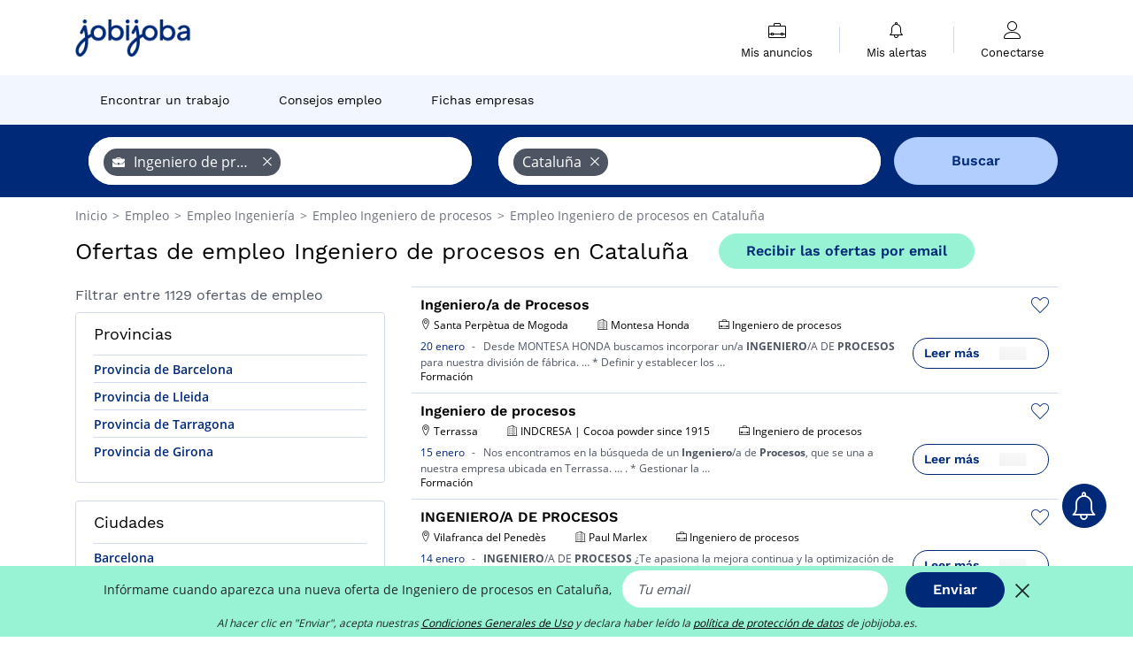

--- FILE ---
content_type: text/html; charset=UTF-8
request_url: https://www.jobijoba.es/ofertas-empleo/ingeniero-de-procesos-empleos-en-ccaa-cataluna
body_size: 20392
content:
<!DOCTYPE html>
<html lang="es-ES">
<head>
    <meta http-equiv="content-type" content="text/html; charset=utf-8"/>
    <link rel="shortcut icon" type="image/x-icon" href="/build/images/favicon.ico"/>
    <link rel="apple-touch-icon" sizes="192x192" href="/build/images/icons/icon-192x192.png"/>
    <title>Ofertas de empleo Ingeniero de procesos en Cataluña - Jobijoba España</title>
    <meta name="description" content="Enero 2026 - Si buscas trabajo en Ingeniero de procesos, existen 5 ofertas de empleo en Cataluña. Accede a todas las ofertas de empleo de Ingeniero de procesos en Cataluña."/>
    <link rel="canonical" href="https://www.jobijoba.es/ofertas-empleo/ingeniero-de-procesos-empleos-en-ccaa-cataluna"/>
    <meta name="theme-color" content="#ffffff">
    <meta name="viewport"
          content="width=device-width, height=device-height, initial-scale=1.0, maximum-scale=1.0, user-scalable=1"/>
    <meta name="robots" content="index, follow">
    <meta name="google" content="nositelinkssearchbox"/>
    <link rel="preconnect" href="https://jobijoba.imgix.net/">
    <link rel="preconnect" href="https://accounts.google.com"/>
    <link rel="preconnect" href="https://www.googletagmanager.com"/>
    <link rel="preconnect" href="https://sdk.privacy-center.org"/>
    <link rel="manifest" type="application/json" href="/manifest.json" crossorigin="use-credentials">
    <link rel="preload" href="/build/fonts/WorkSans-Regular.393cfc4d.woff2" as="font" type="font/woff2" crossorigin="anonymous"/>
    <link rel="preload" href="/build/fonts/WorkSans-SemiBold.02545a07.woff2" as="font" type="font/woff2" crossorigin="anonymous"/>
    <link rel="preload" href="/build/fonts/open-sans-400.dfdc1a4b.woff2" as="font" type="font/woff2" crossorigin="anonymous"/>
    <link rel="preload" href="/build/fonts/icomoon.b9914f7e.woff2" as="font" type="font/woff2" crossorigin="anonymous"/>
    <meta property="og:title" content="Ofertas de empleo Ingeniero de procesos en Cataluña - Jobijoba España">
    <meta property="og:description" content="Enero 2026 - Si buscas trabajo en Ingeniero de procesos, existen 5 ofertas de empleo en Cataluña. Accede a todas las ofertas de empleo de Ingeniero de procesos en Cataluña.">
    <meta property="og:url" content="https://www.jobijoba.es/ofertas-empleo/ingeniero-de-procesos-empleos-en-ccaa-cataluna">
    <meta property="og:site_name" content="Jobijoba">
    <meta property="og:image" content="https://www.jobijoba.es/build/images/logo-jobijoba-200x200.jpg">
    <meta property="og:image:type" content="image/jpeg">
    <meta property="og:image:width" content="200">
    <meta property="og:image:height" content="200">
    <meta property="og:locale" content="es_ES">
    <meta property="og:type" content="website">

    <meta property="fb:app_id" content="689484424481557" />

    <meta name="twitter:card" content="summary" />
    <meta name="twitter:site" content="@JobiJoba_ES" />

                <link rel="stylesheet" href="/build/8543.3e817814.css"><link rel="stylesheet" href="/build/8298.9407c636.css">
    
    <link rel="stylesheet" href="/build/5176.36ebcf9b.css"><link rel="stylesheet" href="/build/results.a9195d6a.css">

    



    <script nonce="Ql4TGvF1F9qR7zz7F9kcNw==">
                                    
        window.dataLayer = window.dataLayer || [];
        window.dataLayer.push({
            'categoryPage': 'search_results_index',
            'sujetPage': 'search_results',
            'typePage': 'index_jobtitle_region',                             'Metier' : 'ingeniero de procesos',
                'Domaine' : 'ingeniería',
                'Localite' : 'cataluña',
                'jobCounter' : 1129,
                    });
    </script>

    <script nonce="Ql4TGvF1F9qR7zz7F9kcNw==" type="text/javascript">
        var _paq = window._paq || [];
    </script>

    <!-- Google Tag Manager -->
<script nonce="Ql4TGvF1F9qR7zz7F9kcNw==">
window.didomiOnReady = window.didomiOnReady || [];
window.didomiOnReady.push(function () {
    (function(w,d,s,l,i){w[l]=w[l]||[];w[l].push({'gtm.start':
        new Date().getTime(),event:'gtm.js'});var f=d.getElementsByTagName(s)[0],
        j=d.createElement(s),dl=l!='dataLayer'?'&l='+l:'';j.async=true;j.src=
        'https://www.googletagmanager.com/gtm.js?id='+i+dl;f.parentNode.insertBefore(j,f);
    })(window,document,'script','dataLayer','GTM-MZGGGQS');
});
</script>
<!-- End Google Tag Manager -->


        </head>
<body>

        
            <header>
    <div id="header-wrapper" class="header-container" itemscope itemtype="http://www.schema.org/SiteNavigationElement">
        <div id="header-navbar-anchor"></div>
        <div class="navbar header-navbar py-0">
            <button type="button" class="header-navbar-menu js-menu">
                <div class="line-1"></div>
                <div class="line-2"></div>
                <div class="line-3"></div>
            </button>
            <div class="container navbar-container">
                <a class="navbar-brand d-flex align-items-center" href="/">
                    <img class="navbar-logo" src="/build/images/logo_jobijoba.png?v2025-01-21" alt="Empleo" title="Empleos" width="255" height="70">
                </a>
                <div class="nav navbar-right navbar-links d-flex align-items-center">
                                        <div class="navbar-links-group">
                                                <div class="navbar-link d-flex flex-md-row flex-lg-column " data-href="/my-search-history" itemprop="url">
                            <span class="navbar-link-icon icon-resume-briefcase"></span>
                            <span class="navbar-link-label" itemprop="name">Mis anuncios</span>
                            <span class="border-active"></span>
                        </div>
                        <span class="navbar-link-separator"></span>
                        <div class="navbar-link d-flex flex-md-row flex-lg-column " data-href="/my-alerts" itemprop="url">
                            <span class="navbar-link-icon icon-bell"></span>
                            <span class="navbar-link-label" itemprop="name">Mis alertas</span>
                            <span class="border-active"></span>
                        </div>
                        <span class="navbar-link-separator"></span>
                        <a class="navbar-link d-flex flex-md-row flex-lg-column " href="/my-profile" rel="nofollow" itemprop="url">
                            <span class="navbar-link-icon icon-user-account"></span>
                            <span class="navbar-link-label" itemprop="name">
                                                                    Conectarse                                                            </span>
                            <span class="border-active"></span>
                        </a>
                    </div>
                </div>
            </div>
                            <button type="button" class="navbar-toggle navbar-search d-sm-block d-md-block d-lg-none">
                    <span class="icon-search"></span>
                </button>
                    </div>

        <div class="header-subnavbar py-0">
            <div class="container subnavbar-container">
                <div class="subnavbar">
                    <div class="subnavbar-links-group d-flex">
                                                                                <a itemprop="url" href="/ofertas-empleo" 
                                    class="subnavbar-link d-flex align-items-center ">
                                <span itemprop="name">Encontrar un trabajo</span>
                            </a>
                                                                                                                                                                        <a itemprop="url" href="/dosieres"
                                    class="subnavbar-link d-flex align-items-center ">
                                    <span itemprop="name">Consejos empleo</span>
                                </a>
                                                                                                                                                <a itemprop="url" href="/empresas"
                                    class="subnavbar-link d-flex align-items-center ">
                                    <span itemprop="name">Fichas empresas</span>
                                </a>
                                                                        </div>
                </div>
            </div>
        </div>

    </div>

    </header>
    
        
<div id="form">
    <div id="header-search-box-anchor"></div>
    <div id="header-search-box" class="search-box-common">
        <img alt="" src="/build/images/cover-home.jpg" class="search-box-img d-flex d-lg-none d-xl-none" srcset="/build/images/cover-home-576.jpg 576w, /build/images/cover-home-768.jpg 768w, /build/images/cover-home-992.jpg 992w, /build/images/cover-home-1200.jpg 1200w">
        <div class="container container-searchbox">
            <div id="search-box">
                <div class="clearfix d-flex flex-column flex-lg-row">
                    <div id="form_what" class="suggest col-12 col-lg-5">
                        <div id="form_what_input"
                             data-text="¿Qué empleo estás buscando?"
                             class="w-100">
                        </div>
                    </div>

                                            <div id="form_where" class="suggest col-12 col-lg-5">
                            <div id="form_where_perimeter">
                                <select id="form_where_perimeter_select" class="ui-multiselect-perimeter">
                                                                            <option value="0" class="perimeter-option" >
                                            0 km
                                        </option>
                                                                            <option value="10" class="perimeter-option" >
                                            10 km
                                        </option>
                                                                            <option value="15" class="perimeter-option" >
                                            15 km
                                        </option>
                                                                            <option value="20" class="perimeter-option" selected>
                                            20 km
                                        </option>
                                                                            <option value="50" class="perimeter-option" >
                                            50 km
                                        </option>
                                                                    </select>
                            </div>
                            <div id="form_where_input" data-text="¿Dónde?" class="w-100"></div>
                        </div>
                    
                    <span id="form_submit_btn" class="search-box-button col-12 col-lg-2">Buscar</span>
                </div>
            </div>
        </div>
    </div>
</div>

    


    
            <div class="container">
                <div id="wo-breadcrumbs" class="c_breadcrumb" itemscope itemtype="http://schema.org/BreadcrumbList">
        <span itemprop="itemListElement" itemscope itemtype="http://schema.org/ListItem">
            <a itemprop="item" href="/" title="Inicio">
                <span itemprop="name">
                    Inicio                </span>
                <meta itemprop="position" content="1" />
            </a>
        </span>

                    <span class="wo-separator"> &gt; </span>
            <span itemprop="itemListElement" itemscope itemtype="http://schema.org/ListItem">
                                <a itemprop="item" href="/ofertas-empleo" title="Empleo">
                                    <span itemprop="name">
                        Empleo
                    </span>
                    <meta itemprop="position" content="2" />
                                </a>
                            </span>
                    <span class="wo-separator"> &gt; </span>
            <span itemprop="itemListElement" itemscope itemtype="http://schema.org/ListItem">
                                <a itemprop="item" href="/ofertas-empleo/ingenieria-empleos" title="Empleo Ingeniería ">
                                    <span itemprop="name">
                        Empleo Ingeniería 
                    </span>
                    <meta itemprop="position" content="3" />
                                </a>
                            </span>
                    <span class="wo-separator"> &gt; </span>
            <span itemprop="itemListElement" itemscope itemtype="http://schema.org/ListItem">
                                <a itemprop="item" href="/ofertas-empleo/ingeniero-de-procesos-empleos" title="Empleo Ingeniero de procesos ">
                                    <span itemprop="name">
                        Empleo Ingeniero de procesos 
                    </span>
                    <meta itemprop="position" content="4" />
                                </a>
                            </span>
                    <span class="wo-separator"> &gt; </span>
            <span itemprop="itemListElement" itemscope itemtype="http://schema.org/ListItem">
                                <a itemprop="item" href="/ofertas-empleo/ingeniero-de-procesos-empleos-en-ccaa-cataluna" title="Empleo Ingeniero de procesos en Cataluña">
                                    <span itemprop="name">
                        Empleo Ingeniero de procesos en Cataluña
                    </span>
                    <meta itemprop="position" content="5" />
                                </a>
                            </span>
            </div>

        </div>
    
    <div class="container results-container">
        <div class="results-header row">
            <div class="col-12">
                <h1 class="results-h1 jj-text-xlarge">
                    Ofertas de empleo Ingeniero de procesos en Cataluña
                </h1>
                <span class="alert-button button-secondary c_button" data-search-id="" data-origin="top" data-url="https://www.jobijoba.es/alert/create">
                    Recibir las ofertas por email
                </span>
            </div>
        </div>
        <div class="row">
            <div class="filters col-12 col-lg-4">
            <div class="row">
            <div class="col-md-12 clearfix">
                
            </div>
        </div>
        <h2 id="filter-title" class="filter-h2 d-flex justify-content-between jj-text-xsmall">
        Filtrar entre 1129 ofertas de empleo
        <span class="mobile-icon">
            <span class="icon-arrow-down2"></span>
            <span class="icon-arrow-up2"></span>
        </span>
    </h2>
                                                                                <div class="filter-card" id="departments">
        <div class="filter-card-header d-flex justify-content-between">
            Provincias
            <span class="mobile-icon">
                <span class="icon-arrow-down2"></span>
                <span class="icon-arrow-up2"></span>
            </span>
        </div>
        <div class="filter-card-body">
                                                                            
                                                
                                
                <div class="jj-border">
                    <a href="/ofertas-empleo/ingeniero-de-procesos-empleos-en-p-provincia-de-barcelona" class="filter-link" title="Empleo Ingeniero de procesos en Provincia de Barcelona">
                                        Provincia de Barcelona
                    </a>
                </div>
                                                                
                                                
                                
                <div class="jj-border">
                    <a href="/ofertas-empleo/ingeniero-de-procesos-empleos-en-p-provincia-de-lleida" class="filter-link" title="Empleo Ingeniero de procesos en Provincia de Lleida">
                                        Provincia de Lleida
                    </a>
                </div>
                                                                
                                                
                                
                <div class="jj-border">
                    <a href="/ofertas-empleo/ingeniero-de-procesos-empleos-en-p-provincia-de-tarragona" class="filter-link" title="Empleo Ingeniero de procesos en Provincia de Tarragona">
                                        Provincia de Tarragona
                    </a>
                </div>
                                                                
                                                
                                
                <div class="jj-border">
                    <a href="/ofertas-empleo/ingeniero-de-procesos-empleos-en-p-provincia-de-girona" class="filter-link" title="Empleo Ingeniero de procesos en Provincia de Girona">
                                        Provincia de Girona
                    </a>
                </div>
            
                    </div>
    </div>
                                                                            <div class="filter-card" id="cities">
        <div class="filter-card-header d-flex justify-content-between">
            Ciudades
            <span class="mobile-icon">
                <span class="icon-arrow-down2"></span>
                <span class="icon-arrow-up2"></span>
            </span>
        </div>
        <div class="filter-card-body">
                                                                            
                                                
                                
                <div class="jj-border">
                    <a href="/ofertas-empleo/ingeniero-de-procesos-empleos-en-barcelona" class="filter-link" title="Empleo Ingeniero de procesos en Barcelona">
                                        Barcelona
                    </a>
                </div>
                                                                
                                                
                                
                <div class="jj-border">
                    <a href="/ofertas-empleo/ingeniero-de-procesos-empleos-en-martorell" class="filter-link" title="Empleo Ingeniero de procesos en Martorell">
                                        Martorell
                    </a>
                </div>
                                                                
                                                
                                
                <div class="jj-border">
                    <a href="/ofertas-empleo/ingeniero-de-procesos-empleos-en-tarragona" class="filter-link" title="Empleo Ingeniero de procesos en Tarragona">
                                        Tarragona
                    </a>
                </div>
                                                                
                                                
                                
                <div class="jj-border">
                    <a href="/ofertas-empleo/ingeniero-de-procesos-empleos-en-terrassa" class="filter-link" title="Empleo Ingeniero de procesos en Terrassa">
                                        Terrassa
                    </a>
                </div>
                                                                
                                                
                                
                <div class="jj-border">
                    <a href="/ofertas-empleo/ingeniero-de-procesos-empleos-en-lerida" class="filter-link" title="Empleo Ingeniero de procesos en Lérida">
                                        Lérida
                    </a>
                </div>
                                                                
                                                
                                
                <div class="d-none jj-border">
                    <a href="/ofertas-empleo/ingeniero-de-procesos-empleos-en-les" class="filter-link" title="Empleo Ingeniero de procesos en Les">
                                        Les
                    </a>
                </div>
                                                                
                                                
                                
                <div class="d-none jj-border">
                    <a href="/ofertas-empleo/ingeniero-de-procesos-empleos-en-barbera-del-valles" class="filter-link" title="Empleo Ingeniero de procesos en Barberà del Vallès">
                                        Barberà del Vallès
                    </a>
                </div>
                                                                
                                                
                                
                <div class="d-none jj-border">
                    <a href="/ofertas-empleo/ingeniero-de-procesos-empleos-en-vilafranca-del-penedes" class="filter-link" title="Empleo Ingeniero de procesos en Vilafranca del Penedès">
                                        Vilafranca del Penedès
                    </a>
                </div>
                                                                
                                                
                                
                <div class="d-none jj-border">
                    <a href="/ofertas-empleo/ingeniero-de-procesos-empleos-en-vic" class="filter-link" title="Empleo Ingeniero de procesos en Vic">
                                        Vic
                    </a>
                </div>
                                                                
                                                
                                
                <div class="d-none jj-border">
                    <a href="/ofertas-empleo/ingeniero-de-procesos-empleos-en-viladecavalls" class="filter-link" title="Empleo Ingeniero de procesos en Viladecavalls">
                                        Viladecavalls
                    </a>
                </div>
                                                                
                                                
                                
                <div class="d-none jj-border">
                    <a href="/ofertas-empleo/ingeniero-de-procesos-empleos-en-santa-perpetua-de-mogoda" class="filter-link" title="Empleo Ingeniero de procesos en Santa Perpètua de Mogoda">
                                        Santa Perpètua de Mogoda
                    </a>
                </div>
                                                                
                                                
                                
                <div class="d-none jj-border">
                    <a href="/ofertas-empleo/ingeniero-de-procesos-empleos-en-la-garriga" class="filter-link" title="Empleo Ingeniero de procesos en la Garriga">
                                        la Garriga
                    </a>
                </div>
                                                                
                                                
                                
                <div class="d-none jj-border">
                    <a href="/ofertas-empleo/ingeniero-de-procesos-empleos-en-cornella-de-llobregat" class="filter-link" title="Empleo Ingeniero de procesos en Cornellà de Llobregat">
                                        Cornellà de Llobregat
                    </a>
                </div>
                                                                
                                                
                                
                <div class="d-none jj-border">
                    <a href="/ofertas-empleo/ingeniero-de-procesos-empleos-en-amposta" class="filter-link" title="Empleo Ingeniero de procesos en Amposta">
                                        Amposta
                    </a>
                </div>
                                                                
                                                
                                
                <div class="d-none jj-border">
                    <a href="/ofertas-empleo/ingeniero-de-procesos-empleos-en-cerdanyola-del-valles" class="filter-link" title="Empleo Ingeniero de procesos en Cerdanyola del Vallès">
                                        Cerdanyola del Vallès
                    </a>
                </div>
                                                                
                                                
                                
                <div class="d-none jj-border">
                    <a href="/ofertas-empleo/ingeniero-de-procesos-empleos-en-girona" class="filter-link" title="Empleo Ingeniero de procesos en Girona">
                                        Girona
                    </a>
                </div>
                                                                
                                                
                                
                <div class="d-none jj-border">
                    <a href="/ofertas-empleo/ingeniero-de-procesos-empleos-en-lleida" class="filter-link" title="Empleo Ingeniero de procesos en Lleida">
                                        Lleida
                    </a>
                </div>
                                                                
                                                
                                
                <div class="d-none jj-border">
                    <a href="/ofertas-empleo/ingeniero-de-procesos-empleos-en-pals" class="filter-link" title="Empleo Ingeniero de procesos en Pals">
                                        Pals
                    </a>
                </div>
                                                                
                                                
                                
                <div class="d-none jj-border">
                    <a href="/ofertas-empleo/ingeniero-de-procesos-empleos-en-canovelles" class="filter-link" title="Empleo Ingeniero de procesos en Canovelles">
                                        Canovelles
                    </a>
                </div>
                                                                
                                                
                                
                <div class="d-none jj-border">
                    <a href="/ofertas-empleo/ingeniero-de-procesos-empleos-en-igualada" class="filter-link" title="Empleo Ingeniero de procesos en Igualada">
                                        Igualada
                    </a>
                </div>
                                                                
                                                
                                
                <div class="d-none jj-border">
                    <a href="/ofertas-empleo/ingeniero-de-procesos-empleos-en-manresa" class="filter-link" title="Empleo Ingeniero de procesos en Manresa">
                                        Manresa
                    </a>
                </div>
                                                                
                                                
                                
                <div class="d-none jj-border">
                    <a href="/ofertas-empleo/ingeniero-de-procesos-empleos-en-montcada-i-reixac" class="filter-link" title="Empleo Ingeniero de procesos en Montcada i Reixac">
                                        Montcada i Reixac
                    </a>
                </div>
                                                                
                                                
                                
                <div class="d-none jj-border">
                    <a href="/ofertas-empleo/ingeniero-de-procesos-empleos-en-polinya" class="filter-link" title="Empleo Ingeniero de procesos en Polinyà">
                                        Polinyà
                    </a>
                </div>
                                                                
                                                
                                
                <div class="d-none jj-border">
                    <a href="/ofertas-empleo/ingeniero-de-procesos-empleos-en-sant-feliu-de-llobregat" class="filter-link" title="Empleo Ingeniero de procesos en Sant Feliu de Llobregat">
                                        Sant Feliu de Llobregat
                    </a>
                </div>
                                                                
                                                
                                
                <div class="d-none jj-border">
                    <a href="/ofertas-empleo/ingeniero-de-procesos-empleos-en-gurb" class="filter-link" title="Empleo Ingeniero de procesos en Gurb">
                                        Gurb
                    </a>
                </div>
                                                                
                                                
                                
                <div class="d-none jj-border">
                    <a href="/ofertas-empleo/ingeniero-de-procesos-empleos-en-la-roca-del-valles" class="filter-link" title="Empleo Ingeniero de procesos en La Roca del Vallès">
                                        La Roca del Vallès
                    </a>
                </div>
                                                                
                                                
                                
                <div class="d-none jj-border">
                    <a href="/ofertas-empleo/ingeniero-de-procesos-empleos-en-montmelo" class="filter-link" title="Empleo Ingeniero de procesos en Montmeló">
                                        Montmeló
                    </a>
                </div>
                                                                
                                                
                                
                <div class="d-none jj-border">
                    <a href="/ofertas-empleo/ingeniero-de-procesos-empleos-en-sant-cugat-del-valles" class="filter-link" title="Empleo Ingeniero de procesos en Sant Cugat del Vallès">
                                        Sant Cugat del Vallès
                    </a>
                </div>
                                                                
                                                
                                
                <div class="d-none jj-border">
                    <a href="/ofertas-empleo/ingeniero-de-procesos-empleos-en-ulldecona" class="filter-link" title="Empleo Ingeniero de procesos en Ulldecona">
                                        Ulldecona
                    </a>
                </div>
                                                                
                                                
                                
                <div class="d-none jj-border">
                    <a href="/ofertas-empleo/ingeniero-de-procesos-empleos-en-valls" class="filter-link" title="Empleo Ingeniero de procesos en Valls">
                                        Valls
                    </a>
                </div>
            
                            <div class="show-more" >Ver más</div>
                <div class="show-less d-none">Esconder</div>
                    </div>
    </div>
                                                                        <div class="filter-card" id="jobtitles">
        <div class="filter-card-header d-flex justify-content-between">
            Profesiones
            <span class="mobile-icon">
                <span class="icon-arrow-down2"></span>
                <span class="icon-arrow-up2"></span>
            </span>
        </div>
        <div class="filter-card-body">
                                                                            
                                                
                                
                <div class="jj-border">
                    <a href="/ofertas-empleo/ingeniero-automatizacion-empleos-en-ccaa-cataluna" class="filter-link" title="Empleo Ingeniero automatización en Cataluña">
                                        Ingeniero automatización
                    </a>
                </div>
                                                                
                                                
                                
                <div class="jj-border">
                    <a href="/ofertas-empleo/desarrollador-informatico-empleos-en-ccaa-cataluna" class="filter-link" title="Empleo Desarrollador informático en Cataluña">
                                        Desarrollador informático
                    </a>
                </div>
                                                                
                                                
                                
                <div class="jj-border">
                    <a href="/ofertas-empleo/ingeniero-de-proyectos-empleos-en-ccaa-cataluna" class="filter-link" title="Empleo Ingeniero de proyectos en Cataluña">
                                        Ingeniero de proyectos
                    </a>
                </div>
                                                                
                                                
                                
                <div class="jj-border">
                    <a href="/ofertas-empleo/programador-informatico-empleos-en-ccaa-cataluna" class="filter-link" title="Empleo Programador informático en Cataluña">
                                        Programador informático
                    </a>
                </div>
                                                                
                                                
                                
                <div class="jj-border">
                    <a href="/ofertas-empleo/ingeniero-tecnico-empleos-en-ccaa-cataluna" class="filter-link" title="Empleo Ingeniero técnico en Cataluña">
                                        Ingeniero técnico
                    </a>
                </div>
                                                                
                                                
                                
                <div class="d-none jj-border">
                    <a href="/ofertas-empleo/ingeniero-calidad-empleos-en-ccaa-cataluna" class="filter-link" title="Empleo Ingeniero calidad en Cataluña">
                                        Ingeniero calidad
                    </a>
                </div>
                                                                
                                                
                                
                <div class="d-none jj-border">
                    <a href="/ofertas-empleo/mantenimiento-empleos-en-ccaa-cataluna" class="filter-link" title="Empleo Mantenimiento en Cataluña">
                                        Mantenimiento
                    </a>
                </div>
                                                                
                                                
                                
                <div class="d-none jj-border">
                    <a href="/ofertas-empleo/arquitecto-empleos-en-ccaa-cataluna" class="filter-link" title="Empleo Arquitecto en Cataluña">
                                        Arquitecto
                    </a>
                </div>
                                                                
                                                
                                
                <div class="d-none jj-border">
                    <a href="/ofertas-empleo/comercial-empleos-en-ccaa-cataluna" class="filter-link" title="Empleo Comercial en Cataluña">
                                        Comercial
                    </a>
                </div>
                                                                
                                                
                                
                <div class="d-none jj-border">
                    <a href="/ofertas-empleo/responsable-de-linea-de-produccion-empleos-en-ccaa-cataluna" class="filter-link" title="Empleo Responsable de línea de producción en Cataluña">
                                        Responsable de línea de producción
                    </a>
                </div>
                                                                
                                                
                                
                <div class="d-none jj-border">
                    <a href="/ofertas-empleo/encargado-de-obra-empleos-en-ccaa-cataluna" class="filter-link" title="Empleo Encargado de obra en Cataluña">
                                        Encargado de obra
                    </a>
                </div>
                                                                
                                                
                                
                <div class="d-none jj-border">
                    <a href="/ofertas-empleo/diseno-empleos-en-ccaa-cataluna" class="filter-link" title="Empleo Diseño en Cataluña">
                                        Diseño
                    </a>
                </div>
                                                                
                                                
                                
                <div class="d-none jj-border">
                    <a href="/ofertas-empleo/ingeniero-desarrollo-empleos-en-ccaa-cataluna" class="filter-link" title="Empleo Ingeniero desarrollo en Cataluña">
                                        Ingeniero desarrollo
                    </a>
                </div>
                                                                
                                                
                                
                <div class="d-none jj-border">
                    <a href="/ofertas-empleo/ingeniero-preventa-empleos-en-ccaa-cataluna" class="filter-link" title="Empleo Ingeniero  preventa en Cataluña">
                                        Ingeniero  preventa
                    </a>
                </div>
                                                                
                                                
                                
                <div class="d-none jj-border">
                    <a href="/ofertas-empleo/ingeniero-de-compras-empleos-en-ccaa-cataluna" class="filter-link" title="Empleo Ingeniero de compras en Cataluña">
                                        Ingeniero de compras
                    </a>
                </div>
                                                                
                                                
                                
                <div class="d-none jj-border">
                    <a href="/ofertas-empleo/ingeniero-de-materiales-empleos-en-ccaa-cataluna" class="filter-link" title="Empleo Ingeniero de materiales en Cataluña">
                                        Ingeniero de materiales
                    </a>
                </div>
                                                                
                                                
                                
                <div class="d-none jj-border">
                    <a href="/ofertas-empleo/ingeniero-produccion-empleos-en-ccaa-cataluna" class="filter-link" title="Empleo Ingeniero producción en Cataluña">
                                        Ingeniero producción
                    </a>
                </div>
                                                                
                                                
                                
                <div class="d-none jj-border">
                    <a href="/ofertas-empleo/informatico-empleos-en-ccaa-cataluna" class="filter-link" title="Empleo Informático en Cataluña">
                                        Informático
                    </a>
                </div>
                                                                
                                                
                                
                <div class="d-none jj-border">
                    <a href="/ofertas-empleo/ingeniero-mecanico-empleos-en-ccaa-cataluna" class="filter-link" title="Empleo Ingeniero Mecánico en Cataluña">
                                        Ingeniero Mecánico
                    </a>
                </div>
                                                                
                                                
                                
                <div class="d-none jj-border">
                    <a href="/ofertas-empleo/jefe-de-proyecto-big-data-empleos-en-ccaa-cataluna" class="filter-link" title="Empleo Jefe de proyecto big data en Cataluña">
                                        Jefe de proyecto big data
                    </a>
                </div>
                                                                
                                                
                                
                <div class="d-none jj-border">
                    <a href="/ofertas-empleo/ingeniero-electronico-empleos-en-ccaa-cataluna" class="filter-link" title="Empleo Ingeniero electrónico en Cataluña">
                                        Ingeniero electrónico
                    </a>
                </div>
                                                                
                                                
                                
                <div class="d-none jj-border">
                    <a href="/ofertas-empleo/tecnico-comercial-empleos-en-ccaa-cataluna" class="filter-link" title="Empleo Técnico comercial en Cataluña">
                                        Técnico comercial
                    </a>
                </div>
                                                                
                                                
                                
                <div class="d-none jj-border">
                    <a href="/ofertas-empleo/construccion-empleos-en-ccaa-cataluna" class="filter-link" title="Empleo Construcción en Cataluña">
                                        Construcción
                    </a>
                </div>
                                                                
                                                
                                
                <div class="d-none jj-border">
                    <a href="/ofertas-empleo/director-de-obra-empleos-en-ccaa-cataluna" class="filter-link" title="Empleo Director de obra en Cataluña">
                                        Director de obra
                    </a>
                </div>
                                                                
                                                
                                
                <div class="d-none jj-border">
                    <a href="/ofertas-empleo/ingeniero-quimico-empleos-en-ccaa-cataluna" class="filter-link" title="Empleo Ingeniero Químico en Cataluña">
                                        Ingeniero Químico
                    </a>
                </div>
                                                                
                                                
                                
                <div class="d-none jj-border">
                    <a href="/ofertas-empleo/ingeniero-industrial-empleos-en-ccaa-cataluna" class="filter-link" title="Empleo Ingeniero industrial en Cataluña">
                                        Ingeniero industrial
                    </a>
                </div>
                                                                
                                                
                                
                <div class="d-none jj-border">
                    <a href="/ofertas-empleo/ingeniero-tecnico-industrial-empleos-en-ccaa-cataluna" class="filter-link" title="Empleo Ingeniero técnico industrial en Cataluña">
                                        Ingeniero técnico industrial
                    </a>
                </div>
                                                                
                                                
                                
                <div class="d-none jj-border">
                    <a href="/ofertas-empleo/tecnico-de-desarrollo-empleos-en-ccaa-cataluna" class="filter-link" title="Empleo Técnico de desarrollo en Cataluña">
                                        Técnico de desarrollo
                    </a>
                </div>
                                                                
                                                
                                
                <div class="d-none jj-border">
                    <a href="/ofertas-empleo/farmaceutico-empleos-en-ccaa-cataluna" class="filter-link" title="Empleo Farmacéutico en Cataluña">
                                        Farmacéutico
                    </a>
                </div>
                                                                
                                                
                                
                <div class="d-none jj-border">
                    <a href="/ofertas-empleo/ingeniero-comercial-empleos-en-ccaa-cataluna" class="filter-link" title="Empleo Ingeniero comercial en Cataluña">
                                        Ingeniero comercial
                    </a>
                </div>
            
                            <div class="show-more" >Ver más</div>
                <div class="show-less d-none">Esconder</div>
                    </div>
    </div>
        
        <div class="filter-card d-none d-md-block" id="salary">
    <h2 class="filter-h2 filter-card-header text-center jj-text-large">
        Salario medio para Ingeniero de procesos en Cataluña
    </h2>
    <div class="filter-card-body">
        <div class="text-primary text-center value">42.000 €</div>
        <div class="text-center jj-text-small">Salario medio bruto annual</div>
        <div id="salary-graph"
             data-salary-min="35000"
             data-salary-max="100000"
             data-salary-mean="42000" data-highcharts-chart="0"></div>
    </div>
</div>

                                    <div class="filter-card" id="companies">
        <div class="filter-card-header d-flex justify-content-between">
            Empresas
            <span class="mobile-icon">
                <span class="icon-arrow-down2"></span>
                <span class="icon-arrow-up2"></span>
            </span>
        </div>
        <div class="filter-card-body">
                                                                            
                                                
                                                                    
                <div class="jj-border">
                    <div data-href="/query/?what=ingeniero-de-procesos_manpower&amp;where=ccaa-cataluna&amp;where_type=region&amp;perimeter=0" class="filter-link" title="Empleo Manpower en Cataluña">
                                            <img class="filter-link-img" height="40px" src="https://www.jobijoba.es/image/company/manpower.gif" alt="" loading="lazy" />
                                        Manpower
                    </div>
                </div>
                                                                
                                                
                                                                    
                <div class="jj-border">
                    <div data-href="/query/?what=ingeniero-de-procesos_montesa-honda&amp;where=ccaa-cataluna&amp;where_type=region&amp;perimeter=0" class="filter-link" title="Empleo Montesa Honda en Cataluña">
                                            <img class="filter-link-img" height="40px" src="https://www.jobijoba.es/image/company/montesa%20honda.gif" alt="" loading="lazy" />
                                        Montesa Honda
                    </div>
                </div>
                                                                
                                                
                                                                    
                <div class="jj-border">
                    <div data-href="/query/?what=ingeniero-de-procesos_alten&amp;where=ccaa-cataluna&amp;where_type=region&amp;perimeter=0" class="filter-link" title="Empleo Alten en Cataluña">
                                            <img class="filter-link-img" height="40px" src="https://www.jobijoba.es/image/company/alten.gif" alt="" loading="lazy" />
                                        Alten
                    </div>
                </div>
                                                                
                                                
                                                                    
                <div class="jj-border">
                    <div data-href="/query/?what=ingeniero-de-procesos_elis-manomatic&amp;where=ccaa-cataluna&amp;where_type=region&amp;perimeter=0" class="filter-link" title="Empleo Elis Manomatic en Cataluña">
                                            <img class="filter-link-img" height="40px" src="https://www.jobijoba.es/image/company/elis%20manomatic.gif" alt="" loading="lazy" />
                                        Elis Manomatic
                    </div>
                </div>
                                                                
                                                
                                                                    
                <div class="jj-border">
                    <div data-href="/query/?what=ingeniero-de-procesos_desigual&amp;where=ccaa-cataluna&amp;where_type=region&amp;perimeter=0" class="filter-link" title="Empleo Desigual en Cataluña">
                                            <img class="filter-link-img" height="40px" src="https://www.jobijoba.es/image/company/desigual.gif" alt="" loading="lazy" />
                                        Desigual
                    </div>
                </div>
                                                                
                                                
                                                                    
                <div class="d-none jj-border">
                    <div data-href="/query/?what=ingeniero-de-procesos_fluidra&amp;where=ccaa-cataluna&amp;where_type=region&amp;perimeter=0" class="filter-link" title="Empleo Fluidra en Cataluña">
                                            <img class="filter-link-img" height="40px" src="https://www.jobijoba.es/image/company/fluidra.gif" alt="" loading="lazy" />
                                        Fluidra
                    </div>
                </div>
                                                                
                                                
                                                                    
                <div class="d-none jj-border">
                    <div data-href="/query/?what=ingeniero-de-procesos_international-capacitors&amp;where=ccaa-cataluna&amp;where_type=region&amp;perimeter=0" class="filter-link" title="Empleo International Capacitors en Cataluña">
                                            <img class="filter-link-img" height="40px" src="https://www.jobijoba.es/image/company/international%20capacitors.gif" alt="" loading="lazy" />
                                        International Capacitors
                    </div>
                </div>
                                                                
                                                
                                                                    
                <div class="d-none jj-border">
                    <div data-href="/query/?what=ingeniero-de-procesos_ernesto-ventos&amp;where=ccaa-cataluna&amp;where_type=region&amp;perimeter=0" class="filter-link" title="Empleo Ernesto Ventos en Cataluña">
                                            <img class="filter-link-img" height="40px" src="https://www.jobijoba.es/image/company/ernesto%20ventos.gif" alt="" loading="lazy" />
                                        Ernesto Ventos
                    </div>
                </div>
                                                                
                                                
                                                                    
                <div class="d-none jj-border">
                    <div data-href="/query/?what=ingeniero-de-procesos_experis&amp;where=ccaa-cataluna&amp;where_type=region&amp;perimeter=0" class="filter-link" title="Empleo Experis en Cataluña">
                                            <img class="filter-link-img" height="40px" src="https://www.jobijoba.es/image/company/experis.gif" alt="" loading="lazy" />
                                        Experis
                    </div>
                </div>
                                                                
                                                
                                                                    
                <div class="d-none jj-border">
                    <div data-href="/query/?what=ingeniero-de-procesos_indra&amp;where=ccaa-cataluna&amp;where_type=region&amp;perimeter=0" class="filter-link" title="Empleo Indra en Cataluña">
                                            <img class="filter-link-img" height="40px" src="https://www.jobijoba.es/image/company/indra.gif" alt="" loading="lazy" />
                                        Indra
                    </div>
                </div>
                                                                
                                                
                                                                    
                <div class="d-none jj-border">
                    <div data-href="/query/?what=ingeniero-de-procesos_page-personnel&amp;where=ccaa-cataluna&amp;where_type=region&amp;perimeter=0" class="filter-link" title="Empleo Page Personnel en Cataluña">
                                            <img class="filter-link-img" height="40px" src="https://www.jobijoba.es/image/company/page%20personnel.gif" alt="" loading="lazy" />
                                        Page Personnel
                    </div>
                </div>
                                                                
                                                
                                                                    
                <div class="d-none jj-border">
                    <div data-href="/query/?what=ingeniero-de-procesos_schneider-electric&amp;where=ccaa-cataluna&amp;where_type=region&amp;perimeter=0" class="filter-link" title="Empleo Schneider Electric en Cataluña">
                                            <img class="filter-link-img" height="40px" src="https://www.jobijoba.es/image/company/schneider%20electric.gif" alt="" loading="lazy" />
                                        Schneider Electric
                    </div>
                </div>
                                                                
                                                
                                                                    
                <div class="d-none jj-border">
                    <div data-href="/query/?what=ingeniero-de-procesos_robert-walters&amp;where=ccaa-cataluna&amp;where_type=region&amp;perimeter=0" class="filter-link" title="Empleo Robert Walters en Cataluña">
                                            <img class="filter-link-img" height="40px" src="https://www.jobijoba.es/image/company/robert%20walters.gif" alt="" loading="lazy" />
                                        Robert Walters
                    </div>
                </div>
                                                                
                                                
                                                                    
                <div class="d-none jj-border">
                    <div data-href="/query/?what=ingeniero-de-procesos_catala-recursos-humans&amp;where=ccaa-cataluna&amp;where_type=region&amp;perimeter=0" class="filter-link" title="Empleo Català Recursos Humans en Cataluña">
                                            <img class="filter-link-img" height="40px" src="https://www.jobijoba.es/image/company/catal%c3%a0%20recursos%20humans.gif" alt="" loading="lazy" />
                                        Català Recursos Humans
                    </div>
                </div>
                                                                
                                                
                                                                    
                <div class="d-none jj-border">
                    <div data-href="/query/?what=ingeniero-de-procesos_fcc&amp;where=ccaa-cataluna&amp;where_type=region&amp;perimeter=0" class="filter-link" title="Empleo FCC en Cataluña">
                                            <img class="filter-link-img" height="40px" src="https://www.jobijoba.es/image/company/fcc.gif" alt="" loading="lazy" />
                                        FCC
                    </div>
                </div>
                                                                
                                                
                                                                    
                <div class="d-none jj-border">
                    <div data-href="/query/?what=ingeniero-de-procesos_michael-page&amp;where=ccaa-cataluna&amp;where_type=region&amp;perimeter=0" class="filter-link" title="Empleo Michael Page en Cataluña">
                                            <img class="filter-link-img" height="40px" src="https://www.jobijoba.es/image/company/michael%20page.gif" alt="" loading="lazy" />
                                        Michael Page
                    </div>
                </div>
                                                                
                                                
                                                                    
                <div class="d-none jj-border">
                    <div data-href="/query/?what=ingeniero-de-procesos_casa-tarradellas&amp;where=ccaa-cataluna&amp;where_type=region&amp;perimeter=0" class="filter-link" title="Empleo Casa Tarradellas en Cataluña">
                                            <img class="filter-link-img" height="40px" src="https://www.jobijoba.es/image/company/casa%20tarradellas.gif" alt="" loading="lazy" />
                                        Casa Tarradellas
                    </div>
                </div>
                                                                
                                                
                                                                    
                <div class="d-none jj-border">
                    <div data-href="/query/?what=ingeniero-de-procesos_idom&amp;where=ccaa-cataluna&amp;where_type=region&amp;perimeter=0" class="filter-link" title="Empleo IDOM en Cataluña">
                                            <img class="filter-link-img" height="40px" src="https://www.jobijoba.es/image/company/idom.gif" alt="" loading="lazy" />
                                        IDOM
                    </div>
                </div>
            
                            <div class="show-more" >Ver más</div>
                <div class="show-less d-none">Esconder</div>
                    </div>
    </div>
                
            
        
    <div class="filter-card" id="publication_date">
        <div class="filter-card-header d-flex justify-content-between">
            Fecha de publicación
            <span class="mobile-icon">
                <span class="icon-arrow-down2"></span>
                <span class="icon-arrow-up2"></span>
            </span>
        </div>
        <div class="filter-card-body">
                                                                    <div class="jj-border">
                                            <div data-href="/query/?what=ingeniero-de-procesos&amp;where=ccaa-cataluna&amp;where_type=region&amp;perimeter=0&amp;period=24_hours" class="filter-link">
                            Ultimas 24h
                        </div>
                    
                </div>
                                                                    <div class="jj-border">
                                            <div data-href="/query/?what=ingeniero-de-procesos&amp;where=ccaa-cataluna&amp;where_type=region&amp;perimeter=0&amp;period=7_days" class="filter-link">
                            Ultimos 7 días
                        </div>
                    
                </div>
                                                                    <div class="jj-border">
                                            <div data-href="/query/?what=ingeniero-de-procesos&amp;where=ccaa-cataluna&amp;where_type=region&amp;perimeter=0&amp;period=15_days" class="filter-link">
                            Ultimos 15 días
                        </div>
                    
                </div>
                                                                    <div class="jj-border">
                                            <div data-href="/query/?what=ingeniero-de-procesos&amp;where=ccaa-cataluna&amp;where_type=region&amp;perimeter=0&amp;period=30_days" class="filter-link">
                            Ultimos 30 días
                        </div>
                    
                </div>
                    </div>
    </div>
            <div class="filter-card" id="contract_type">
        <div class="filter-card-header d-flex justify-content-between">
            Contratos
            <span class="mobile-icon">
                <span class="icon-arrow-down2"></span>
                <span class="icon-arrow-up2"></span>
            </span>
        </div>
        <div class="filter-card-body">
            
                            <div class="jj-border">
                    <label class="contract-type-label" for="Indefinido">
                    <input id="Indefinido" type="checkbox" value="Indefinido" >
                    <span class="contract-label">
                        Indefinido
                    </span>
                    </label>
                </div>
                            <div class="jj-border">
                    <label class="contract-type-label" for="Temporal">
                    <input id="Temporal" type="checkbox" value="Temporal" >
                    <span class="contract-label">
                        Temporal
                    </span>
                    </label>
                </div>
                            <div class="jj-border">
                    <label class="contract-type-label" for="Interino">
                    <input id="Interino" type="checkbox" value="Interino" >
                    <span class="contract-label">
                        Interino
                    </span>
                    </label>
                </div>
                            <div class="jj-border">
                    <label class="contract-type-label" for="Autónomo">
                    <input id="Autónomo" type="checkbox" value="Autónomo" >
                    <span class="contract-label">
                        Autónomo
                    </span>
                    </label>
                </div>
                            <div class="jj-border">
                    <label class="contract-type-label" for="Becario">
                    <input id="Becario" type="checkbox" value="Becario" >
                    <span class="contract-label">
                        Becario
                    </span>
                    </label>
                </div>
                        <button id="contract-submit" class="button-outline" type="button" data-target="https://www.jobijoba.es/query/?what=ingeniero-de-procesos&amp;where=ccaa-cataluna&amp;whereType=region&amp;perimeter=0">Confirmar</button>
        </div>
    </div>


                <div id="filters-anchor"></div>
        <div id="filters-fixed" style="display: none;">
            <div class="filter-card-header">
                <p class="filter-fixed-title">Cambiar mis filtros</p>
            </div>
            <div class="filter-card-body">
                                    <div class="border-top">
                        <a class="filter-link" href="#departments">Provincias</a>
                    </div>
                                    <div class="border-top">
                        <a class="filter-link" href="#cities">Ciudades</a>
                    </div>
                                    <div class="border-top">
                        <a class="filter-link" href="#jobtitles">Profesiones</a>
                    </div>
                                    <div class="border-top">
                        <a class="filter-link" href="#companies">Empresas</a>
                    </div>
                                    <div class="border-top">
                        <a class="filter-link" href="#publication_date">Fecha de publicación</a>
                    </div>
                                    <div class="border-top">
                        <a class="filter-link" href="#contract_type">Contratos</a>
                    </div>
                            </div>
        </div>
    </div>            <div class="right-column col-12 col-lg-8">
        <div class="offers">
                    




<div class="offer" data-id="ad_cb772fa58b1d5b0282f50fb1e9941212">
    <div class="actions float-right d-flex">
        <span class="icon-save-ad  icon-heart-empty js-save-ad "
              title="Guardar la oferta"></span>
    </div>

            <div data-atc="uggcf://jjj=pt=wbovwbon=pt=rf/erqverpg/bssre/511/po772sn58o1q5o0282s50so1r9941212" class="offer-link encoded-offer-link js-target" data-product="{&quot;event&quot;:&quot;productClick&quot;,&quot;email&quot;:&quot;&quot;,&quot;ecommerce&quot;:{&quot;click&quot;:{&quot;actionField&quot;:{&quot;list&quot;:&quot;search_results_index&quot;},&quot;products&quot;:[{&quot;name&quot;:&quot;Ingeniero\/a de Procesos&quot;,&quot;id&quot;:&quot;cb772fa58b1d5b0282f50fb1e9941212&quot;,&quot;price&quot;:0,&quot;brand&quot;:&quot;Montesa Honda&quot;,&quot;category&quot;:&quot;Ingenier\u00eda&quot;,&quot;variant&quot;:&quot;emploi_payant_sponso&quot;,&quot;rhw&quot;:1343554.85,&quot;chw&quot;:1341285,&quot;bhw&quot;:1343142.1500000001,&quot;ahw&quot;:1341285,&quot;position&quot;:1,&quot;dimension24&quot;:&quot;appcast.es_linkedin&quot;,&quot;customerName&quot;:&quot;Appcast&quot;,&quot;mv_test&quot;:&quot;false&quot;}]}}}">
    
        <div class="offer-header">
            <h3 class="offer-header-title">
                Ingeniero/a de Procesos
            </h3>

            
            <div class="offer-features">
                                    <span class="feature">
                    <span class="iconwrap">
                        <span class="icon-map-marker"></span>
                    </span>
                    <span>Santa Perpètua de Mogoda</span>
                                                                                </span>
                                                                    <span class="feature">
                    <span class="iconwrap">
                        <span class="icon-apartment"></span>
                    </span>
                    <span>
                        Montesa Honda
                                            </span>
                </span>
                
                                    <span class="feature">
                        <span class="iconwrap">
                            <span class="icon-resume-briefcase"></span>
                        </span>
                        <span>Ingeniero de procesos</span>
                    </span>
                
                            </div>
        </div>
        <div class="d-flex justify-content-between">
            <div class="d-inline description-wrapper">
                
                <span class="text-primary publication_date">
                    20 enero
                </span>
                <span class="separator">-</span>
                <span class="description">
                    <span class="d-none d-lg-inline"></span>Desde MONTESA HONDA buscamos incorporar un/a <strong>INGENIERO</strong>/A DE <strong>PROCESOS</strong> para nuestra<span class="d-none d-lg-inline"> división de fábrica. &hellip; * Definir y establecer los</span><span> &hellip;</span>
                </span>
                                    <div class="sponsorised">Formación</div>
                            </div>
            <div class="candidate d-none d-lg-block">
                <div class="button-outline candidate-btn">
                    <span class="d-inline-flex align-items-center">
                        <span class="candidate-btn-label">Leer más</span>
                        <img class="thumbnailIcon" src="https://www.jobijoba.es/image/partner/appcast.es_linkedin.gif" alt="appcast.es_linkedin" title="appcast.es_linkedin" />
                    </span>
                </div>
            </div>
        </div>

            </div>
    </div>
                                




<div class="offer" data-id="ad_73ec71d19316f150a69516ea2645018a">
    <div class="actions float-right d-flex">
        <span class="icon-save-ad  icon-heart-empty js-save-ad "
              title="Guardar la oferta"></span>
    </div>

            <div data-atc="uggcf://jjj=pt=wbovwbon=pt=rf/erqverpg/bssre/511/73rp71q19316s150n69516rn2645018n" class="offer-link encoded-offer-link js-target" data-product="{&quot;event&quot;:&quot;productClick&quot;,&quot;email&quot;:&quot;&quot;,&quot;ecommerce&quot;:{&quot;click&quot;:{&quot;actionField&quot;:{&quot;list&quot;:&quot;search_results_index&quot;},&quot;products&quot;:[{&quot;name&quot;:&quot;Ingeniero de procesos&quot;,&quot;id&quot;:&quot;73ec71d19316f150a69516ea2645018a&quot;,&quot;price&quot;:0,&quot;brand&quot;:&quot;INDCRESA | Cocoa powder since 1915&quot;,&quot;category&quot;:&quot;Ingenier\u00eda&quot;,&quot;variant&quot;:&quot;emploi_payant_sponso&quot;,&quot;rhw&quot;:1343554.85,&quot;chw&quot;:1341285,&quot;bhw&quot;:1343142.1500000001,&quot;ahw&quot;:1341285,&quot;position&quot;:2,&quot;dimension24&quot;:&quot;appcast.es_linkedin&quot;,&quot;customerName&quot;:&quot;Appcast&quot;,&quot;mv_test&quot;:&quot;false&quot;}]}}}">
    
        <div class="offer-header">
            <h3 class="offer-header-title">
                Ingeniero de procesos
            </h3>

            
            <div class="offer-features">
                                    <span class="feature">
                    <span class="iconwrap">
                        <span class="icon-map-marker"></span>
                    </span>
                    <span>Terrassa</span>
                                                                                </span>
                                                                    <span class="feature">
                    <span class="iconwrap">
                        <span class="icon-apartment"></span>
                    </span>
                    <span>
                        INDCRESA | Cocoa powder since 1915
                                            </span>
                </span>
                
                                    <span class="feature">
                        <span class="iconwrap">
                            <span class="icon-resume-briefcase"></span>
                        </span>
                        <span>Ingeniero de procesos</span>
                    </span>
                
                            </div>
        </div>
        <div class="d-flex justify-content-between">
            <div class="d-inline description-wrapper">
                
                <span class="text-primary publication_date">
                    15 enero
                </span>
                <span class="separator">-</span>
                <span class="description">
                    <span class="d-none d-lg-inline"></span>Nos encontramos en la búsqueda de un <strong>Ingeniero</strong>/a de <strong>Procesos</strong>, que se una a nuestra<span class="d-none d-lg-inline"> empresa ubicada en Terrassa. &hellip; . * Gestionar la</span><span> &hellip;</span>
                </span>
                                    <div class="sponsorised">Formación</div>
                            </div>
            <div class="candidate d-none d-lg-block">
                <div class="button-outline candidate-btn">
                    <span class="d-inline-flex align-items-center">
                        <span class="candidate-btn-label">Leer más</span>
                        <img class="thumbnailIcon" src="https://www.jobijoba.es/image/partner/appcast.es_linkedin.gif" alt="appcast.es_linkedin" title="appcast.es_linkedin" />
                    </span>
                </div>
            </div>
        </div>

            </div>
    </div>
                                




<div class="offer" data-id="ad_97ddb268179d4e1877681acebab98812">
    <div class="actions float-right d-flex">
        <span class="icon-save-ad  icon-heart-empty js-save-ad "
              title="Guardar la oferta"></span>
    </div>

            <div data-atc="uggcf://jjj=pt=wbovwbon=pt=rf/erqverpg/bssre/511/97qqo268179q4r1877681nprono98812" class="offer-link encoded-offer-link js-target" data-product="{&quot;event&quot;:&quot;productClick&quot;,&quot;email&quot;:&quot;&quot;,&quot;ecommerce&quot;:{&quot;click&quot;:{&quot;actionField&quot;:{&quot;list&quot;:&quot;search_results_index&quot;},&quot;products&quot;:[{&quot;name&quot;:&quot;INGENIERO\/A DE PROCESOS&quot;,&quot;id&quot;:&quot;97ddb268179d4e1877681acebab98812&quot;,&quot;price&quot;:0,&quot;brand&quot;:&quot;Paul Marlex&quot;,&quot;category&quot;:&quot;Ingenier\u00eda&quot;,&quot;variant&quot;:&quot;emploi_payant_sponso&quot;,&quot;rhw&quot;:1343554.85,&quot;chw&quot;:1341285,&quot;bhw&quot;:1343142.1500000001,&quot;ahw&quot;:1341285,&quot;position&quot;:3,&quot;dimension24&quot;:&quot;appcast.es_linkedin&quot;,&quot;customerName&quot;:&quot;Appcast&quot;,&quot;mv_test&quot;:&quot;false&quot;}]}}}">
    
        <div class="offer-header">
            <h3 class="offer-header-title">
                INGENIERO/A DE PROCESOS
            </h3>

            
            <div class="offer-features">
                                    <span class="feature">
                    <span class="iconwrap">
                        <span class="icon-map-marker"></span>
                    </span>
                    <span>Vilafranca del Penedès</span>
                                                                                </span>
                                                                    <span class="feature">
                    <span class="iconwrap">
                        <span class="icon-apartment"></span>
                    </span>
                    <span>
                        Paul Marlex
                                            </span>
                </span>
                
                                    <span class="feature">
                        <span class="iconwrap">
                            <span class="icon-resume-briefcase"></span>
                        </span>
                        <span>Ingeniero de procesos</span>
                    </span>
                
                            </div>
        </div>
        <div class="d-flex justify-content-between">
            <div class="d-inline description-wrapper">
                
                <span class="text-primary publication_date">
                    14 enero
                </span>
                <span class="separator">-</span>
                <span class="description">
                    <span class="d-none d-lg-inline"></span><strong>INGENIERO</strong>/A DE <strong>PROCESOS</strong> ¿Te apasiona la mejora continua y la optimización de<span class="d-none d-lg-inline"> <strong>procesos</strong> productivos? ¿Tienes una mente</span><span> &hellip;</span>
                </span>
                                    <div class="sponsorised">Formación</div>
                            </div>
            <div class="candidate d-none d-lg-block">
                <div class="button-outline candidate-btn">
                    <span class="d-inline-flex align-items-center">
                        <span class="candidate-btn-label">Leer más</span>
                        <img class="thumbnailIcon" src="https://www.jobijoba.es/image/partner/appcast.es_linkedin.gif" alt="appcast.es_linkedin" title="appcast.es_linkedin" />
                    </span>
                </div>
            </div>
        </div>

            </div>
    </div>
                        </div>

    <div class="offers">
                    




<div class="offer" data-id="ad_fbca0fc4dcd732566ca8dd3d1331a9ef">
    <div class="actions float-right d-flex">
        <span class="icon-save-ad  icon-heart-empty js-save-ad "
              title="Guardar la oferta"></span>
    </div>

            <div data-atc="uggcf://jjj=pt=wbovwbon=pt=rf/erqverpg/bssre/69/sopn0sp4qpq732566pn8qq3q1331n9rs" class="offer-link encoded-offer-link js-target" data-product="{&quot;event&quot;:&quot;productClick&quot;,&quot;email&quot;:&quot;&quot;,&quot;ecommerce&quot;:{&quot;click&quot;:{&quot;actionField&quot;:{&quot;list&quot;:&quot;search_results_index&quot;},&quot;products&quot;:[{&quot;name&quot;:&quot;Ingeniero\/a de Procesos&quot;,&quot;id&quot;:&quot;fbca0fc4dcd732566ca8dd3d1331a9ef&quot;,&quot;price&quot;:0,&quot;brand&quot;:&quot;Montesa Honda&quot;,&quot;category&quot;:&quot;Ingenier\u00eda&quot;,&quot;variant&quot;:&quot;emploi_payant_exact&quot;,&quot;rhw&quot;:1342729.45,&quot;chw&quot;:1341285,&quot;bhw&quot;:1342729.45,&quot;ahw&quot;:1341285,&quot;position&quot;:4,&quot;dimension24&quot;:&quot;tideri.es_feed&quot;,&quot;customerName&quot;:&quot;Tideri GmbH&quot;,&quot;mv_test&quot;:&quot;false&quot;}]}}}">
    
        <div class="offer-header">
            <h3 class="offer-header-title">
                Ingeniero/a de Procesos
            </h3>

            
            <div class="offer-features">
                                    <span class="feature">
                    <span class="iconwrap">
                        <span class="icon-map-marker"></span>
                    </span>
                    <span>Cataluña</span>
                                                                                </span>
                                                                                                        <span class="feature">
                                <span class="iconwrap">
                                    <span class="icon-register"></span>
                                </span>
                                <span>Indefinido</span>
                            </span>
                                                                                                <span class="feature">
                    <span class="iconwrap">
                        <span class="icon-apartment"></span>
                    </span>
                    <span>
                        Montesa Honda
                                            </span>
                </span>
                
                                    <span class="feature">
                        <span class="iconwrap">
                            <span class="icon-resume-briefcase"></span>
                        </span>
                        <span>Ingeniero de procesos</span>
                    </span>
                
                            </div>
        </div>
        <div class="d-flex justify-content-between">
            <div class="d-inline description-wrapper">
                                    <a class="permalink-link" href="https://www.jobijoba.es/oferta-empleo/69/fbca0fc4dcd732566ca8dd3d1331a9ef" title="Ingeniero/a de Procesos">
                        <span class="permalink-icon icon-eye2"></span>
                    </a>
                
                <span class="text-primary publication_date">
                    Publicado hace 12 hr horas
                </span>
                <span class="separator">-</span>
                <span class="description">
                    <span class="d-none d-lg-inline"></span>Desde MONTESA HONDA buscamos incorporar un/a <strong>INGENIERO</strong>/A DE <strong>PROCESOS</strong> para nuestra<span class="d-none d-lg-inline"> división de fábrica. &hellip; * Definir y establecer los</span><span> &hellip;</span>
                </span>
                            </div>
            <div class="candidate d-none d-lg-block">
                <div class="button-outline candidate-btn">
                    <span class="d-inline-flex align-items-center">
                        <span class="candidate-btn-label">Leer más</span>
                        <img class="thumbnailIcon" src="https://www.jobijoba.es/image/partner/tideri.es_feed.gif" alt="tideri.es_feed" title="tideri.es_feed" />
                    </span>
                </div>
            </div>
        </div>

            </div>
    </div>
                                                                                




<div class="offer" data-id="ad_d04186357e77e5bf17e6f5dfafa0be41">
    <div class="actions float-right d-flex">
        <span class="icon-save-ad  icon-heart-empty js-save-ad "
              title="Guardar la oferta"></span>
    </div>

            <div data-atc="uggcf://jjj=pt=wbovwbon=pt=rf/erqverpg/bssre/69/q04186357r77r5os17r6s5qsnsn0or41" class="offer-link encoded-offer-link js-target" data-product="{&quot;event&quot;:&quot;productClick&quot;,&quot;email&quot;:&quot;&quot;,&quot;ecommerce&quot;:{&quot;click&quot;:{&quot;actionField&quot;:{&quot;list&quot;:&quot;search_results_index&quot;},&quot;products&quot;:[{&quot;name&quot;:&quot;Ingeniero De Procesos (Ingl\u00e9s-M\/F&quot;,&quot;id&quot;:&quot;d04186357e77e5bf17e6f5dfafa0be41&quot;,&quot;price&quot;:0,&quot;brand&quot;:&quot;Montesa Honda&quot;,&quot;category&quot;:&quot;Ingenier\u00eda&quot;,&quot;variant&quot;:&quot;emploi_payant_exact&quot;,&quot;rhw&quot;:1342110.4000000001,&quot;chw&quot;:1341285,&quot;bhw&quot;:1342110.4000000001,&quot;ahw&quot;:1341285,&quot;position&quot;:5,&quot;dimension24&quot;:&quot;career.wallet.es&quot;,&quot;customerName&quot;:&quot;Career Wallet Group Ltd&quot;,&quot;mv_test&quot;:&quot;false&quot;}]}}}">
    
        <div class="offer-header">
            <h3 class="offer-header-title">
                Ingeniero De Procesos (Inglés-M/F
            </h3>

            
            <div class="offer-features">
                                    <span class="feature">
                    <span class="iconwrap">
                        <span class="icon-map-marker"></span>
                    </span>
                    <span>Provincia de Barcelona</span>
                                                                                </span>
                                                                    <span class="feature">
                    <span class="iconwrap">
                        <span class="icon-apartment"></span>
                    </span>
                    <span>
                        Montesa Honda
                                            </span>
                </span>
                
                                    <span class="feature">
                        <span class="iconwrap">
                            <span class="icon-resume-briefcase"></span>
                        </span>
                        <span>Ingeniero de procesos</span>
                    </span>
                
                            </div>
        </div>
        <div class="d-flex justify-content-between">
            <div class="d-inline description-wrapper">
                                    <a class="permalink-link" href="https://www.jobijoba.es/oferta-empleo/69/d04186357e77e5bf17e6f5dfafa0be41" title="Ingeniero De Procesos (Inglés-M/F">
                        <span class="permalink-icon icon-eye2"></span>
                    </a>
                
                <span class="text-primary publication_date">
                    Publicado hace 9 hr horas
                </span>
                <span class="separator">-</span>
                <span class="description">
                    <span class="d-none d-lg-inline"></span>Desde MONTESA HONDA buscamos incorporar un/a <strong>INGENIERO</strong>/A DE <strong>PROCESOS</strong> para nuestra<span class="d-none d-lg-inline"> división de fábrica. &hellip; Definir y establecer los</span><span> &hellip;</span>
                </span>
                            </div>
            <div class="candidate d-none d-lg-block">
                <div class="button-outline candidate-btn">
                    <span class="d-inline-flex align-items-center">
                        <span class="candidate-btn-label">Leer más</span>
                        <img class="thumbnailIcon" src="https://www.jobijoba.es/image/partner/career.wallet.es.gif" alt="career.wallet.es" title="career.wallet.es" />
                    </span>
                </div>
            </div>
        </div>

            </div>
    </div>
                                                                                




<div class="offer" data-id="ad_252c866a6f767e617caad5120357b15c">
    <div class="actions float-right d-flex">
        <span class="icon-save-ad  icon-heart-empty js-save-ad "
              title="Guardar la oferta"></span>
    </div>

            <div data-atc="uggcf://jjj=pt=wbovwbon=pt=rf/erqverpg/bssre/69/252p866n6s767r617pnnq5120357o15p" class="offer-link encoded-offer-link js-target" data-product="{&quot;event&quot;:&quot;productClick&quot;,&quot;email&quot;:&quot;&quot;,&quot;ecommerce&quot;:{&quot;click&quot;:{&quot;actionField&quot;:{&quot;list&quot;:&quot;search_results_index&quot;},&quot;products&quot;:[{&quot;name&quot;:&quot;INGENIERO\/A DE PROCESOS&quot;,&quot;id&quot;:&quot;252c866a6f767e617caad5120357b15c&quot;,&quot;price&quot;:0,&quot;brand&quot;:&quot;Paul Marlex&quot;,&quot;category&quot;:&quot;Ingenier\u00eda&quot;,&quot;variant&quot;:&quot;emploi_payant_exact&quot;,&quot;rhw&quot;:1342000.4154500002,&quot;chw&quot;:1341285,&quot;bhw&quot;:1341904.05,&quot;ahw&quot;:1341285,&quot;position&quot;:6,&quot;dimension24&quot;:&quot;tideri.es_feed&quot;,&quot;customerName&quot;:&quot;Tideri GmbH&quot;,&quot;mv_test&quot;:&quot;false&quot;}]}}}">
    
        <div class="offer-header">
            <h3 class="offer-header-title">
                INGENIERO/A DE PROCESOS
            </h3>

            
            <div class="offer-features">
                                    <span class="feature">
                    <span class="iconwrap">
                        <span class="icon-map-marker"></span>
                    </span>
                    <span>Barcelona</span>
                                                                                </span>
                                                                                                        <span class="feature">
                                <span class="iconwrap">
                                    <span class="icon-register"></span>
                                </span>
                                <span>Indefinido</span>
                            </span>
                                                                                                <span class="feature">
                    <span class="iconwrap">
                        <span class="icon-apartment"></span>
                    </span>
                    <span>
                        Paul Marlex
                                            </span>
                </span>
                
                                    <span class="feature">
                        <span class="iconwrap">
                            <span class="icon-resume-briefcase"></span>
                        </span>
                        <span>Ingeniero de procesos</span>
                    </span>
                
                            </div>
        </div>
        <div class="d-flex justify-content-between">
            <div class="d-inline description-wrapper">
                                    <a class="permalink-link" href="https://www.jobijoba.es/oferta-empleo/69/252c866a6f767e617caad5120357b15c" title="INGENIERO/A DE PROCESOS">
                        <span class="permalink-icon icon-eye2"></span>
                    </a>
                
                <span class="text-primary publication_date">
                    Publicado hace 12 hr horas
                </span>
                <span class="separator">-</span>
                <span class="description">
                    <span class="d-none d-lg-inline"></span><strong>INGENIERO</strong>/A DE <strong>PROCESOS</strong> ¿Te apasiona la mejora continua y la optimización de<span class="d-none d-lg-inline"> <strong>procesos</strong> productivos? ¿Tienes una mente</span><span> &hellip;</span>
                </span>
                            </div>
            <div class="candidate d-none d-lg-block">
                <div class="button-outline candidate-btn">
                    <span class="d-inline-flex align-items-center">
                        <span class="candidate-btn-label">Leer más</span>
                        <img class="thumbnailIcon" src="https://www.jobijoba.es/image/partner/tideri.es_feed.gif" alt="tideri.es_feed" title="tideri.es_feed" />
                    </span>
                </div>
            </div>
        </div>

            </div>
    </div>
                                                                                                            




<div class="offer" data-id="ad_271d56112822405d900bdaaf65ebf069">
    <div class="actions float-right d-flex">
        <span class="icon-save-ad  icon-heart-empty js-save-ad "
              title="Guardar la oferta"></span>
    </div>

            <div data-atc="uggcf://jjj=pt=wbovwbon=pt=rf/erqverpg/bssre/69/271q56112822405q900oqnns65ros069" class="offer-link encoded-offer-link js-target" data-product="{&quot;event&quot;:&quot;productClick&quot;,&quot;email&quot;:&quot;&quot;,&quot;ecommerce&quot;:{&quot;click&quot;:{&quot;actionField&quot;:{&quot;list&quot;:&quot;search_results_index&quot;},&quot;products&quot;:[{&quot;name&quot;:&quot;Ingeniero\/a de Procesos&quot;,&quot;id&quot;:&quot;271d56112822405d900bdaaf65ebf069&quot;,&quot;price&quot;:0,&quot;brand&quot;:&quot;Montesa Honda&quot;,&quot;category&quot;:&quot;Ingenier\u00eda&quot;,&quot;variant&quot;:&quot;emploi_payant_exact&quot;,&quot;rhw&quot;:1341871.034,&quot;chw&quot;:1341285,&quot;bhw&quot;:1341904.05,&quot;ahw&quot;:1341285,&quot;position&quot;:7,&quot;dimension24&quot;:&quot;tideri.es_feed&quot;,&quot;customerName&quot;:&quot;Tideri GmbH&quot;,&quot;mv_test&quot;:&quot;false&quot;}]}}}">
    
        <div class="offer-header">
            <h3 class="offer-header-title">
                Ingeniero/a de Procesos
            </h3>

            
            <div class="offer-features">
                                    <span class="feature">
                    <span class="iconwrap">
                        <span class="icon-map-marker"></span>
                    </span>
                    <span>Barcelona</span>
                                                                                </span>
                                                                                                        <span class="feature">
                                <span class="iconwrap">
                                    <span class="icon-register"></span>
                                </span>
                                <span>Indefinido</span>
                            </span>
                                                                                                <span class="feature">
                    <span class="iconwrap">
                        <span class="icon-apartment"></span>
                    </span>
                    <span>
                        Montesa Honda
                                            </span>
                </span>
                
                                    <span class="feature">
                        <span class="iconwrap">
                            <span class="icon-resume-briefcase"></span>
                        </span>
                        <span>Ingeniero de procesos</span>
                    </span>
                
                            </div>
        </div>
        <div class="d-flex justify-content-between">
            <div class="d-inline description-wrapper">
                                    <a class="permalink-link" href="https://www.jobijoba.es/oferta-empleo/69/271d56112822405d900bdaaf65ebf069" title="Ingeniero/a de Procesos">
                        <span class="permalink-icon icon-eye2"></span>
                    </a>
                
                <span class="text-primary publication_date">
                    Publicado hace 12 hr horas
                </span>
                <span class="separator">-</span>
                <span class="description">
                    <span class="d-none d-lg-inline"></span>Desde MONTESA HONDA buscamos incorporar un/a <strong>INGENIERO</strong>/A DE <strong>PROCESOS</strong> para nuestra<span class="d-none d-lg-inline"> división de fábrica. &hellip; * Definir y establecer los</span><span> &hellip;</span>
                </span>
                            </div>
            <div class="candidate d-none d-lg-block">
                <div class="button-outline candidate-btn">
                    <span class="d-inline-flex align-items-center">
                        <span class="candidate-btn-label">Leer más</span>
                        <img class="thumbnailIcon" src="https://www.jobijoba.es/image/partner/tideri.es_feed.gif" alt="tideri.es_feed" title="tideri.es_feed" />
                    </span>
                </div>
            </div>
        </div>

            </div>
    </div>
                                                                                




<div class="offer" data-id="ad_7611e15362392610ee1e3097da8a3e1d">
    <div class="actions float-right d-flex">
        <span class="icon-save-ad  icon-heart-empty js-save-ad "
              title="Guardar la oferta"></span>
    </div>

            <div data-atc="uggcf://jjj=pt=wbovwbon=pt=rf/erqverpg/bssre/69/7611r15362392610rr1r3097qn8n3r1q" class="offer-link encoded-offer-link js-target" data-product="{&quot;event&quot;:&quot;productClick&quot;,&quot;email&quot;:&quot;&quot;,&quot;ecommerce&quot;:{&quot;click&quot;:{&quot;actionField&quot;:{&quot;list&quot;:&quot;search_results_index&quot;},&quot;products&quot;:[{&quot;name&quot;:&quot;Ingeniero\/a de Procesos&quot;,&quot;id&quot;:&quot;7611e15362392610ee1e3097da8a3e1d&quot;,&quot;price&quot;:0,&quot;brand&quot;:&quot;Montesa Honda&quot;,&quot;category&quot;:&quot;Ingenier\u00eda&quot;,&quot;variant&quot;:&quot;emploi_payant_exact&quot;,&quot;rhw&quot;:1341920.558,&quot;chw&quot;:1341285,&quot;bhw&quot;:1341904.05,&quot;ahw&quot;:1341285,&quot;position&quot;:8,&quot;dimension24&quot;:&quot;tideri_es_dynamic&quot;,&quot;customerName&quot;:&quot;LifeworQ Jobs GmbH&quot;,&quot;mv_test&quot;:&quot;false&quot;}]}}}">
    
        <div class="offer-header">
            <h3 class="offer-header-title">
                Ingeniero/a de Procesos
            </h3>

            
            <div class="offer-features">
                                    <span class="feature">
                    <span class="iconwrap">
                        <span class="icon-map-marker"></span>
                    </span>
                    <span>Provincia de Barcelona</span>
                                                                                </span>
                                                                    <span class="feature">
                    <span class="iconwrap">
                        <span class="icon-apartment"></span>
                    </span>
                    <span>
                        Montesa Honda
                                            </span>
                </span>
                
                                    <span class="feature">
                        <span class="iconwrap">
                            <span class="icon-resume-briefcase"></span>
                        </span>
                        <span>Ingeniero de procesos</span>
                    </span>
                
                            </div>
        </div>
        <div class="d-flex justify-content-between">
            <div class="d-inline description-wrapper">
                                    <a class="permalink-link" href="https://www.jobijoba.es/oferta-empleo/69/7611e15362392610ee1e3097da8a3e1d" title="Ingeniero/a de Procesos">
                        <span class="permalink-icon icon-eye2"></span>
                    </a>
                
                <span class="text-primary publication_date">
                    Publicado hace 12 hr horas
                </span>
                <span class="separator">-</span>
                <span class="description">
                    <span class="d-none d-lg-inline"></span>Desde MONTESA HONDA buscamos incorporar un/a <strong>INGENIERO</strong>/A DE <strong>PROCESOS</strong> para nuestra<span class="d-none d-lg-inline"> división de fábrica. &hellip; * Definir y establecer los</span><span> &hellip;</span>
                </span>
                            </div>
            <div class="candidate d-none d-lg-block">
                <div class="button-outline candidate-btn">
                    <span class="d-inline-flex align-items-center">
                        <span class="candidate-btn-label">Leer más</span>
                        <img class="thumbnailIcon" src="https://www.jobijoba.es/image/partner/tideri_es_dynamic.gif" alt="tideri_es_dynamic" title="tideri_es_dynamic" />
                    </span>
                </div>
            </div>
        </div>

            </div>
    </div>
                                                                                




<div class="offer" data-id="ad_c212958eb75ad2c49ddd8442a771a9e9">
    <div class="actions float-right d-flex">
        <span class="icon-save-ad  icon-heart-empty js-save-ad "
              title="Guardar la oferta"></span>
    </div>

            <div data-atc="uggcf://jjj=pt=wbovwbon=pt=rf/erqverpg/bssre/69/p212958ro75nq2p49qqq8442n771n9r9" class="offer-link encoded-offer-link js-target" data-product="{&quot;event&quot;:&quot;productClick&quot;,&quot;email&quot;:&quot;&quot;,&quot;ecommerce&quot;:{&quot;click&quot;:{&quot;actionField&quot;:{&quot;list&quot;:&quot;search_results_index&quot;},&quot;products&quot;:[{&quot;name&quot;:&quot;Ingeniero\/a de Procesos&quot;,&quot;id&quot;:&quot;c212958eb75ad2c49ddd8442a771a9e9&quot;,&quot;price&quot;:0,&quot;brand&quot;:&quot;Montesa Honda&quot;,&quot;category&quot;:&quot;Ingenier\u00eda&quot;,&quot;variant&quot;:&quot;emploi_payant_exact&quot;,&quot;rhw&quot;:1342000.4154500002,&quot;chw&quot;:1341285,&quot;bhw&quot;:1341904.05,&quot;ahw&quot;:1341285,&quot;position&quot;:9,&quot;dimension24&quot;:&quot;tideri.es_feed&quot;,&quot;customerName&quot;:&quot;Tideri GmbH&quot;,&quot;mv_test&quot;:&quot;false&quot;}]}}}">
    
        <div class="offer-header">
            <h3 class="offer-header-title">
                Ingeniero/a de Procesos
            </h3>

            
            <div class="offer-features">
                                    <span class="feature">
                    <span class="iconwrap">
                        <span class="icon-map-marker"></span>
                    </span>
                    <span>Barcelona</span>
                                                                                </span>
                                                                                                        <span class="feature">
                                <span class="iconwrap">
                                    <span class="icon-register"></span>
                                </span>
                                <span>Indefinido</span>
                            </span>
                                                                                                <span class="feature">
                    <span class="iconwrap">
                        <span class="icon-apartment"></span>
                    </span>
                    <span>
                        Montesa Honda
                                            </span>
                </span>
                
                                    <span class="feature">
                        <span class="iconwrap">
                            <span class="icon-resume-briefcase"></span>
                        </span>
                        <span>Ingeniero de procesos</span>
                    </span>
                
                            </div>
        </div>
        <div class="d-flex justify-content-between">
            <div class="d-inline description-wrapper">
                                    <a class="permalink-link" href="https://www.jobijoba.es/oferta-empleo/69/c212958eb75ad2c49ddd8442a771a9e9" title="Ingeniero/a de Procesos">
                        <span class="permalink-icon icon-eye2"></span>
                    </a>
                
                <span class="text-primary publication_date">
                    Publicado hace 12 hr horas
                </span>
                <span class="separator">-</span>
                <span class="description">
                    <span class="d-none d-lg-inline"></span>Desde MONTESA HONDA buscamos incorporar un/a <strong>INGENIERO</strong>/A DE <strong>PROCESOS</strong> para nuestra<span class="d-none d-lg-inline"> división de fábrica. &hellip; * Definir y establecer los</span><span> &hellip;</span>
                </span>
                            </div>
            <div class="candidate d-none d-lg-block">
                <div class="button-outline candidate-btn">
                    <span class="d-inline-flex align-items-center">
                        <span class="candidate-btn-label">Leer más</span>
                        <img class="thumbnailIcon" src="https://www.jobijoba.es/image/partner/tideri.es_feed.gif" alt="tideri.es_feed" title="tideri.es_feed" />
                    </span>
                </div>
            </div>
        </div>

            </div>
    </div>
                                                                                                            




<div class="offer" data-id="ad_85a349945543d0f722ec2a5713b7e288">
    <div class="actions float-right d-flex">
        <span class="icon-save-ad  icon-heart-empty js-save-ad "
              title="Guardar la oferta"></span>
    </div>

            <div data-atc="uggcf://jjj=pt=wbovwbon=pt=rf/erqverpg/bssre/69/85n349945543q0s722rp2n5713o7r288" class="offer-link encoded-offer-link js-target" data-product="{&quot;event&quot;:&quot;productClick&quot;,&quot;email&quot;:&quot;&quot;,&quot;ecommerce&quot;:{&quot;click&quot;:{&quot;actionField&quot;:{&quot;list&quot;:&quot;search_results_index&quot;},&quot;products&quot;:[{&quot;name&quot;:&quot;Ingeniero\/a de Procesos&quot;,&quot;id&quot;:&quot;85a349945543d0f722ec2a5713b7e288&quot;,&quot;price&quot;:0,&quot;brand&quot;:&quot;Montesa Honda&quot;,&quot;category&quot;:&quot;Ingenier\u00eda&quot;,&quot;variant&quot;:&quot;emploi_payant_exact&quot;,&quot;rhw&quot;:1341697.7,&quot;chw&quot;:1341285,&quot;bhw&quot;:1341697.7,&quot;ahw&quot;:1341285,&quot;position&quot;:10,&quot;dimension24&quot;:&quot;career.wallet.es&quot;,&quot;customerName&quot;:&quot;Career Wallet Group Ltd&quot;,&quot;mv_test&quot;:&quot;false&quot;}]}}}">
    
        <div class="offer-header">
            <h3 class="offer-header-title">
                Ingeniero/a de Procesos
            </h3>

            
            <div class="offer-features">
                                    <span class="feature">
                    <span class="iconwrap">
                        <span class="icon-map-marker"></span>
                    </span>
                    <span>Santa Perpètua de Mogoda</span>
                                                                                </span>
                                                                    <span class="feature">
                    <span class="iconwrap">
                        <span class="icon-apartment"></span>
                    </span>
                    <span>
                        Montesa Honda
                                            </span>
                </span>
                
                                    <span class="feature">
                        <span class="iconwrap">
                            <span class="icon-resume-briefcase"></span>
                        </span>
                        <span>Ingeniero de procesos</span>
                    </span>
                
                            </div>
        </div>
        <div class="d-flex justify-content-between">
            <div class="d-inline description-wrapper">
                                    <a class="permalink-link" href="https://www.jobijoba.es/oferta-empleo/69/85a349945543d0f722ec2a5713b7e288" title="Ingeniero/a de Procesos">
                        <span class="permalink-icon icon-eye2"></span>
                    </a>
                
                <span class="text-primary publication_date">
                    Publicado hace 2 hr horas
                </span>
                <span class="separator">-</span>
                <span class="description">
                    <span class="d-none d-lg-inline"></span>Desde MONTESA HONDA buscamos incorporar un/a <strong>INGENIERO</strong>/A DE <strong>PROCESOS</strong> para nuestra<span class="d-none d-lg-inline"> división de fábrica. &hellip; * Definir y establecer los</span><span> &hellip;</span>
                </span>
                            </div>
            <div class="candidate d-none d-lg-block">
                <div class="button-outline candidate-btn">
                    <span class="d-inline-flex align-items-center">
                        <span class="candidate-btn-label">Leer más</span>
                        <img class="thumbnailIcon" src="https://www.jobijoba.es/image/partner/career.wallet.es.gif" alt="career.wallet.es" title="career.wallet.es" />
                    </span>
                </div>
            </div>
        </div>

            </div>
    </div>
                                                                                




<div class="offer" data-id="ad_99a415d3ae43ea1410d8ce04301b196e">
    <div class="actions float-right d-flex">
        <span class="icon-save-ad  icon-heart-empty js-save-ad "
              title="Guardar la oferta"></span>
    </div>

            <div data-atc="uggcf://jjj=pt=wbovwbon=pt=rf/erqverpg/bssre/69/99n415q3nr43rn1410q8pr04301o196r" class="offer-link encoded-offer-link js-target" data-product="{&quot;event&quot;:&quot;productClick&quot;,&quot;email&quot;:&quot;&quot;,&quot;ecommerce&quot;:{&quot;click&quot;:{&quot;actionField&quot;:{&quot;list&quot;:&quot;search_results_index&quot;},&quot;products&quot;:[{&quot;name&quot;:&quot;Ingeniero de procesos con ingl\u00e9s&quot;,&quot;id&quot;:&quot;99a415d3ae43ea1410d8ce04301b196e&quot;,&quot;price&quot;:0,&quot;brand&quot;:&quot;Montesa Honda&quot;,&quot;category&quot;:&quot;Ingenier\u00eda&quot;,&quot;variant&quot;:&quot;emploi_payant_exact&quot;,&quot;rhw&quot;:1341761.6685,&quot;chw&quot;:1341285,&quot;bhw&quot;:1341697.7,&quot;ahw&quot;:1341285,&quot;position&quot;:11,&quot;dimension24&quot;:&quot;tideri_es_dynamic&quot;,&quot;customerName&quot;:&quot;LifeworQ Jobs GmbH&quot;,&quot;mv_test&quot;:&quot;false&quot;}]}}}">
    
        <div class="offer-header">
            <h3 class="offer-header-title">
                Ingeniero de procesos con inglés
            </h3>

            
            <div class="offer-features">
                                    <span class="feature">
                    <span class="iconwrap">
                        <span class="icon-map-marker"></span>
                    </span>
                    <span>Cataluña</span>
                                                                                </span>
                                                                    <span class="feature">
                    <span class="iconwrap">
                        <span class="icon-apartment"></span>
                    </span>
                    <span>
                        Montesa Honda
                                            </span>
                </span>
                
                                    <span class="feature">
                        <span class="iconwrap">
                            <span class="icon-resume-briefcase"></span>
                        </span>
                        <span>Ingeniero de procesos</span>
                    </span>
                
                            </div>
        </div>
        <div class="d-flex justify-content-between">
            <div class="d-inline description-wrapper">
                                    <a class="permalink-link" href="https://www.jobijoba.es/oferta-empleo/69/99a415d3ae43ea1410d8ce04301b196e" title="Ingeniero de procesos con inglés">
                        <span class="permalink-icon icon-eye2"></span>
                    </a>
                
                <span class="text-primary publication_date">
                    Publicado hace 12 hr horas
                </span>
                <span class="separator">-</span>
                <span class="description">
                    <span class="d-none d-lg-inline"></span>MONTESA HONDA buscamos incorporar un/a <strong>INGENIERO</strong>/A DE <strong>PROCESOS</strong> para nuestra<span class="d-none d-lg-inline"> división de fábrica. &hellip; Definir y establecer los</span><span> &hellip;</span>
                </span>
                            </div>
            <div class="candidate d-none d-lg-block">
                <div class="button-outline candidate-btn">
                    <span class="d-inline-flex align-items-center">
                        <span class="candidate-btn-label">Leer más</span>
                        <img class="thumbnailIcon" src="https://www.jobijoba.es/image/partner/tideri_es_dynamic.gif" alt="tideri_es_dynamic" title="tideri_es_dynamic" />
                    </span>
                </div>
            </div>
        </div>

            </div>
    </div>
                                                                                




<div class="offer" data-id="ad_d328cd7c2e4c370c5a18be718937d9de">
    <div class="actions float-right d-flex">
        <span class="icon-save-ad  icon-heart-empty js-save-ad "
              title="Guardar la oferta"></span>
    </div>

            <div data-atc="uggcf://jjj=pt=wbovwbon=pt=rf/erqverpg/bssre/69/q328pq7p2r4p370p5n18or718937q9qr" class="offer-link encoded-offer-link js-target" data-product="{&quot;event&quot;:&quot;productClick&quot;,&quot;email&quot;:&quot;&quot;,&quot;ecommerce&quot;:{&quot;click&quot;:{&quot;actionField&quot;:{&quot;list&quot;:&quot;search_results_index&quot;},&quot;products&quot;:[{&quot;name&quot;:&quot;Ingeniero\/a de Procesos&quot;,&quot;id&quot;:&quot;d328cd7c2e4c370c5a18be718937d9de&quot;,&quot;price&quot;:0,&quot;brand&quot;:&quot;Montesa Honda&quot;,&quot;category&quot;:&quot;Ingenier\u00eda&quot;,&quot;variant&quot;:&quot;emploi_payant_exact&quot;,&quot;rhw&quot;:1341761.6685,&quot;chw&quot;:1341285,&quot;bhw&quot;:1341697.7,&quot;ahw&quot;:1341285,&quot;position&quot;:12,&quot;dimension24&quot;:&quot;tideri_es_dynamic&quot;,&quot;customerName&quot;:&quot;LifeworQ Jobs GmbH&quot;,&quot;mv_test&quot;:&quot;false&quot;}]}}}">
    
        <div class="offer-header">
            <h3 class="offer-header-title">
                Ingeniero/a de Procesos
            </h3>

            
            <div class="offer-features">
                                    <span class="feature">
                    <span class="iconwrap">
                        <span class="icon-map-marker"></span>
                    </span>
                    <span>Cataluña</span>
                                                                                </span>
                                                                    <span class="feature">
                    <span class="iconwrap">
                        <span class="icon-apartment"></span>
                    </span>
                    <span>
                        Montesa Honda
                                            </span>
                </span>
                
                                    <span class="feature">
                        <span class="iconwrap">
                            <span class="icon-resume-briefcase"></span>
                        </span>
                        <span>Ingeniero de procesos</span>
                    </span>
                
                            </div>
        </div>
        <div class="d-flex justify-content-between">
            <div class="d-inline description-wrapper">
                                    <a class="permalink-link" href="https://www.jobijoba.es/oferta-empleo/69/d328cd7c2e4c370c5a18be718937d9de" title="Ingeniero/a de Procesos">
                        <span class="permalink-icon icon-eye2"></span>
                    </a>
                
                <span class="text-primary publication_date">
                    Publicado hace 12 hr horas
                </span>
                <span class="separator">-</span>
                <span class="description">
                    <span class="d-none d-lg-inline"></span>MONTESA HONDA buscamos incorporar un/a <strong>INGENIERO</strong>/A DE <strong>PROCESOS</strong> para nuestra<span class="d-none d-lg-inline"> división de fábrica. &hellip; Definir y establecer los</span><span> &hellip;</span>
                </span>
                            </div>
            <div class="candidate d-none d-lg-block">
                <div class="button-outline candidate-btn">
                    <span class="d-inline-flex align-items-center">
                        <span class="candidate-btn-label">Leer más</span>
                        <img class="thumbnailIcon" src="https://www.jobijoba.es/image/partner/tideri_es_dynamic.gif" alt="tideri_es_dynamic" title="tideri_es_dynamic" />
                    </span>
                </div>
            </div>
        </div>

            </div>
    </div>
                                                                                




<div class="offer" data-id="ad_e1cbf8f4cd2f93f652d690ef90bdfa2a">
    <div class="actions float-right d-flex">
        <span class="icon-save-ad  icon-heart-empty js-save-ad "
              title="Guardar la oferta"></span>
    </div>

            <div data-atc="uggcf://jjj=pt=wbovwbon=pt=rf/erqverpg/bssre/69/r1pos8s4pq2s93s652q690rs90oqsn2n" class="offer-link encoded-offer-link js-target" data-product="{&quot;event&quot;:&quot;productClick&quot;,&quot;email&quot;:&quot;&quot;,&quot;ecommerce&quot;:{&quot;click&quot;:{&quot;actionField&quot;:{&quot;list&quot;:&quot;search_results_index&quot;},&quot;products&quot;:[{&quot;name&quot;:&quot;Process Technology Engineer. Ingeniero De Procesos&quot;,&quot;id&quot;:&quot;e1cbf8f4cd2f93f652d690ef90bdfa2a&quot;,&quot;price&quot;:0,&quot;brand&quot;:&quot;Montesa Honda&quot;,&quot;category&quot;:&quot;Ingenier\u00eda&quot;,&quot;variant&quot;:&quot;emploi_payant_exact&quot;,&quot;rhw&quot;:1341724.5255,&quot;chw&quot;:1341285,&quot;bhw&quot;:1341697.7,&quot;ahw&quot;:1341285,&quot;position&quot;:13,&quot;dimension24&quot;:&quot;tideri.es_feed&quot;,&quot;customerName&quot;:&quot;Tideri GmbH&quot;,&quot;mv_test&quot;:&quot;false&quot;}]}}}">
    
        <div class="offer-header">
            <h3 class="offer-header-title">
                Process Technology Engineer. Ingeniero De Procesos
            </h3>

            
            <div class="offer-features">
                                    <span class="feature">
                    <span class="iconwrap">
                        <span class="icon-map-marker"></span>
                    </span>
                    <span>Sant Feliu de Llobregat</span>
                                                                                </span>
                                                                                                        <span class="feature">
                                <span class="iconwrap">
                                    <span class="icon-register"></span>
                                </span>
                                <span>Indefinido</span>
                            </span>
                                                                                                <span class="feature">
                    <span class="iconwrap">
                        <span class="icon-apartment"></span>
                    </span>
                    <span>
                        Montesa Honda
                                            </span>
                </span>
                
                                    <span class="feature">
                        <span class="iconwrap">
                            <span class="icon-resume-briefcase"></span>
                        </span>
                        <span>Ingeniero de procesos</span>
                    </span>
                
                            </div>
        </div>
        <div class="d-flex justify-content-between">
            <div class="d-inline description-wrapper">
                                    <a class="permalink-link" href="https://www.jobijoba.es/oferta-empleo/69/e1cbf8f4cd2f93f652d690ef90bdfa2a" title="Process Technology Engineer. Ingeniero De Procesos">
                        <span class="permalink-icon icon-eye2"></span>
                    </a>
                
                <span class="text-primary publication_date">
                    Publicado hace 12 hr horas
                </span>
                <span class="separator">-</span>
                <span class="description">
                    <span class="d-none d-lg-inline"></span>MONTESA HONDA buscamos incorporar un/a <strong>INGENIERO</strong>/A DE <strong>PROCESOS</strong> para nuestra<span class="d-none d-lg-inline"> división de fábrica. &hellip; Definir y establecer los</span><span> &hellip;</span>
                </span>
                            </div>
            <div class="candidate d-none d-lg-block">
                <div class="button-outline candidate-btn">
                    <span class="d-inline-flex align-items-center">
                        <span class="candidate-btn-label">Leer más</span>
                        <img class="thumbnailIcon" src="https://www.jobijoba.es/image/partner/tideri.es_feed.gif" alt="tideri.es_feed" title="tideri.es_feed" />
                    </span>
                </div>
            </div>
        </div>

            </div>
    </div>
                                                                                




<div class="offer" data-id="ad_fb9780832a361d86169d7508525d06d5">
    <div class="actions float-right d-flex">
        <span class="icon-save-ad  icon-heart-empty js-save-ad "
              title="Guardar la oferta"></span>
    </div>

            <div data-atc="uggcf://jjj=pt=wbovwbon=pt=rf/erqverpg/bssre/69/so9780832n361q86169q7508525q06q5" class="offer-link encoded-offer-link js-target" data-product="{&quot;event&quot;:&quot;productClick&quot;,&quot;email&quot;:&quot;&quot;,&quot;ecommerce&quot;:{&quot;click&quot;:{&quot;actionField&quot;:{&quot;list&quot;:&quot;search_results_index&quot;},&quot;products&quot;:[{&quot;name&quot;:&quot;Ingeniero\/a de Procesos&quot;,&quot;id&quot;:&quot;fb9780832a361d86169d7508525d06d5&quot;,&quot;price&quot;:0,&quot;brand&quot;:&quot;Montesa Honda&quot;,&quot;category&quot;:&quot;Ingenier\u00eda&quot;,&quot;variant&quot;:&quot;emploi_payant_exact&quot;,&quot;rhw&quot;:1341724.5255,&quot;chw&quot;:1341285,&quot;bhw&quot;:1341697.7,&quot;ahw&quot;:1341285,&quot;position&quot;:14,&quot;dimension24&quot;:&quot;tideri.es_feed&quot;,&quot;customerName&quot;:&quot;Tideri GmbH&quot;,&quot;mv_test&quot;:&quot;false&quot;}]}}}">
    
        <div class="offer-header">
            <h3 class="offer-header-title">
                Ingeniero/a de Procesos
            </h3>

            
            <div class="offer-features">
                                    <span class="feature">
                    <span class="iconwrap">
                        <span class="icon-map-marker"></span>
                    </span>
                    <span>Sant Feliu de Llobregat</span>
                                                                                </span>
                                                                                                        <span class="feature">
                                <span class="iconwrap">
                                    <span class="icon-register"></span>
                                </span>
                                <span>Indefinido</span>
                            </span>
                                                                                                <span class="feature">
                    <span class="iconwrap">
                        <span class="icon-apartment"></span>
                    </span>
                    <span>
                        Montesa Honda
                                            </span>
                </span>
                
                                    <span class="feature">
                        <span class="iconwrap">
                            <span class="icon-resume-briefcase"></span>
                        </span>
                        <span>Ingeniero de procesos</span>
                    </span>
                
                            </div>
        </div>
        <div class="d-flex justify-content-between">
            <div class="d-inline description-wrapper">
                                    <a class="permalink-link" href="https://www.jobijoba.es/oferta-empleo/69/fb9780832a361d86169d7508525d06d5" title="Ingeniero/a de Procesos">
                        <span class="permalink-icon icon-eye2"></span>
                    </a>
                
                <span class="text-primary publication_date">
                    Publicado hace 12 hr horas
                </span>
                <span class="separator">-</span>
                <span class="description">
                    <span class="d-none d-lg-inline"></span>MONTESA HONDA buscamos incorporar un/a <strong>INGENIERO</strong>/A DE <strong>PROCESOS</strong> para nuestra<span class="d-none d-lg-inline"> división de fábrica. &hellip; Definir y establecer los</span><span> &hellip;</span>
                </span>
                            </div>
            <div class="candidate d-none d-lg-block">
                <div class="button-outline candidate-btn">
                    <span class="d-inline-flex align-items-center">
                        <span class="candidate-btn-label">Leer más</span>
                        <img class="thumbnailIcon" src="https://www.jobijoba.es/image/partner/tideri.es_feed.gif" alt="tideri.es_feed" title="tideri.es_feed" />
                    </span>
                </div>
            </div>
        </div>

            </div>
    </div>
                                                                                




<div class="offer" data-id="ad_1fa0256fd2acf8b1d6c0e054fd09f161">
    <div class="actions float-right d-flex">
        <span class="icon-save-ad  icon-heart-empty js-save-ad "
              title="Guardar la oferta"></span>
    </div>

            <div data-atc="uggcf://jjj=pt=wbovwbon=pt=rf/erqverpg/bssre/69/1sn0256sq2nps8o1q6p0r054sq09s161" class="offer-link encoded-offer-link js-target" data-product="{&quot;event&quot;:&quot;productClick&quot;,&quot;email&quot;:&quot;&quot;,&quot;ecommerce&quot;:{&quot;click&quot;:{&quot;actionField&quot;:{&quot;list&quot;:&quot;search_results_index&quot;},&quot;products&quot;:[{&quot;name&quot;:&quot;Ingeniero\/a de Procesos con Especialidad en Lean Manufacturing&quot;,&quot;id&quot;:&quot;1fa0256fd2acf8b1d6c0e054fd09f161&quot;,&quot;price&quot;:0,&quot;brand&quot;:&quot;Fluidra&quot;,&quot;category&quot;:&quot;Ingenier\u00eda&quot;,&quot;variant&quot;:&quot;emploi_payant_exact&quot;,&quot;rhw&quot;:1341491.35,&quot;chw&quot;:1341285,&quot;bhw&quot;:1341491.35,&quot;ahw&quot;:1341285,&quot;position&quot;:15,&quot;dimension24&quot;:&quot;jobrapido.es_dynamic&quot;,&quot;customerName&quot;:&quot;Jobrapido S.r.l&quot;,&quot;mv_test&quot;:&quot;false&quot;}]}}}">
    
        <div class="offer-header">
            <h3 class="offer-header-title">
                Ingeniero/a de Procesos con Especialidad en Lean Manufacturing
            </h3>

            
            <div class="offer-features">
                                    <span class="feature">
                    <span class="iconwrap">
                        <span class="icon-map-marker"></span>
                    </span>
                    <span>la Garriga</span>
                                                                                </span>
                                                                    <span class="feature">
                    <span class="iconwrap">
                        <span class="icon-apartment"></span>
                    </span>
                    <span>
                        Fluidra
                                            </span>
                </span>
                
                                    <span class="feature">
                        <span class="iconwrap">
                            <span class="icon-resume-briefcase"></span>
                        </span>
                        <span>Ingeniero de procesos</span>
                    </span>
                
                            </div>
        </div>
        <div class="d-flex justify-content-between">
            <div class="d-inline description-wrapper">
                                    <a class="permalink-link" href="https://www.jobijoba.es/oferta-empleo/69/1fa0256fd2acf8b1d6c0e054fd09f161" title="Ingeniero/a de Procesos con Especialidad en Lean Manufacturing">
                        <span class="permalink-icon icon-eye2"></span>
                    </a>
                
                <span class="text-primary publication_date">
                    Publicado hace 4 hr horas
                </span>
                <span class="separator">-</span>
                <span class="description">
                    <span class="d-none d-lg-inline"></span>Misión: Analizar y optimizar nuestros <strong>procesos</strong> de producción, implementando metodologías de Lean<span class="d-none d-lg-inline"> Manufacturing para mejorar la eficiencia y reducir costes.</span><span> &hellip;</span>
                </span>
                            </div>
            <div class="candidate d-none d-lg-block">
                <div class="button-outline candidate-btn">
                    <span class="d-inline-flex align-items-center">
                        <span class="candidate-btn-label">Leer más</span>
                        <img class="thumbnailIcon" src="https://www.jobijoba.es/image/partner/jobrapido.es_dynamic.gif" alt="jobrapido.es_dynamic" title="jobrapido.es_dynamic" />
                    </span>
                </div>
            </div>
        </div>

            </div>
    </div>
                                                                                




<div class="offer" data-id="ad_247bf8afa5cba9a6dea6c1bed993f2e8">
    <div class="actions float-right d-flex">
        <span class="icon-save-ad  icon-heart-empty js-save-ad "
              title="Guardar la oferta"></span>
    </div>

            <div data-atc="uggcf://jjj=pt=wbovwbon=pt=rf/erqverpg/bssre/69/247os8nsn5pon9n6qrn6p1orq993s2r8" class="offer-link encoded-offer-link js-target" data-product="{&quot;event&quot;:&quot;productClick&quot;,&quot;email&quot;:&quot;&quot;,&quot;ecommerce&quot;:{&quot;click&quot;:{&quot;actionField&quot;:{&quot;list&quot;:&quot;search_results_index&quot;},&quot;products&quot;:[{&quot;name&quot;:&quot;Ingeniero\/a de Procesos de Inyecci\u00f3n de pl\u00e1stico (Sustituci\u00f3n por paternidad)&quot;,&quot;id&quot;:&quot;247bf8afa5cba9a6dea6c1bed993f2e8&quot;,&quot;price&quot;:0,&quot;brand&quot;:&quot;Talent Brand&quot;,&quot;category&quot;:&quot;Ingenier\u00eda&quot;,&quot;variant&quot;:&quot;emploi_payant_exact&quot;,&quot;rhw&quot;:1341491.35,&quot;chw&quot;:1341285,&quot;bhw&quot;:1341491.35,&quot;ahw&quot;:1341285,&quot;position&quot;:16,&quot;dimension24&quot;:&quot;jobrapido.es_dynamic&quot;,&quot;customerName&quot;:&quot;Jobrapido S.r.l&quot;,&quot;mv_test&quot;:&quot;false&quot;}]}}}">
    
        <div class="offer-header">
            <h3 class="offer-header-title">
                Ingeniero/a de Procesos de Inyección de plástico (Sustitución por paternidad)
            </h3>

            
            <div class="offer-features">
                                    <span class="feature">
                    <span class="iconwrap">
                        <span class="icon-map-marker"></span>
                    </span>
                    <span>Barcelona</span>
                                                                                </span>
                                                                    <span class="feature">
                    <span class="iconwrap">
                        <span class="icon-apartment"></span>
                    </span>
                    <span>
                        Talent Brand
                                            </span>
                </span>
                
                                    <span class="feature">
                        <span class="iconwrap">
                            <span class="icon-resume-briefcase"></span>
                        </span>
                        <span>Ingeniero de procesos</span>
                    </span>
                
                            </div>
        </div>
        <div class="d-flex justify-content-between">
            <div class="d-inline description-wrapper">
                                    <a class="permalink-link" href="https://www.jobijoba.es/oferta-empleo/69/247bf8afa5cba9a6dea6c1bed993f2e8" title="Ingeniero/a de Procesos de Inyección de plástico (Sustitución por paternidad)">
                        <span class="permalink-icon icon-eye2"></span>
                    </a>
                
                <span class="text-primary publication_date">
                    Publicado hace 4 hr horas
                </span>
                <span class="separator">-</span>
                <span class="description">
                    <span class="d-none d-lg-inline">Importante empresa ubicada en Badalona, dedicada a la fabricación </span>de artículos para el packaging de cosmética de lujo y sector farmacéutico, un/a <strong>Ingeniero</strong><span class="d-none d-lg-inline"></span><span> &hellip;</span>
                </span>
                            </div>
            <div class="candidate d-none d-lg-block">
                <div class="button-outline candidate-btn">
                    <span class="d-inline-flex align-items-center">
                        <span class="candidate-btn-label">Leer más</span>
                        <img class="thumbnailIcon" src="https://www.jobijoba.es/image/partner/jobrapido.es_dynamic.gif" alt="jobrapido.es_dynamic" title="jobrapido.es_dynamic" />
                    </span>
                </div>
            </div>
        </div>

            </div>
    </div>
                                                                                




<div class="offer" data-id="ad_999a0c5f6e96b4b51bb4263efc0ced72">
    <div class="actions float-right d-flex">
        <span class="icon-save-ad  icon-heart-empty js-save-ad "
              title="Guardar la oferta"></span>
    </div>

            <div data-atc="uggcf://jjj=pt=wbovwbon=pt=rf/erqverpg/bssre/69/999n0p5s6r96o4o51oo4263rsp0prq72" class="offer-link encoded-offer-link js-target" data-product="{&quot;event&quot;:&quot;productClick&quot;,&quot;email&quot;:&quot;&quot;,&quot;ecommerce&quot;:{&quot;click&quot;:{&quot;actionField&quot;:{&quot;list&quot;:&quot;search_results_index&quot;},&quot;products&quot;:[{&quot;name&quot;:&quot;INGENIERO\/A DE PROCESOS Y DE LINEA DE ENVASADOS&quot;,&quot;id&quot;:&quot;999a0c5f6e96b4b51bb4263efc0ced72&quot;,&quot;price&quot;:0,&quot;brand&quot;:&quot;Brandty&quot;,&quot;category&quot;:&quot;Ingenier\u00eda&quot;,&quot;variant&quot;:&quot;emploi_payant_exact&quot;,&quot;rhw&quot;:1341491.35,&quot;chw&quot;:1341285,&quot;bhw&quot;:1341491.35,&quot;ahw&quot;:1341285,&quot;position&quot;:17,&quot;dimension24&quot;:&quot;jobrapido.es_dynamic&quot;,&quot;customerName&quot;:&quot;Jobrapido S.r.l&quot;,&quot;mv_test&quot;:&quot;false&quot;}]}}}">
    
        <div class="offer-header">
            <h3 class="offer-header-title">
                INGENIERO/A DE PROCESOS Y DE LINEA DE ENVASADOS
            </h3>

            
            <div class="offer-features">
                                    <span class="feature">
                    <span class="iconwrap">
                        <span class="icon-map-marker"></span>
                    </span>
                    <span>Amposta</span>
                                                                                </span>
                                                                    <span class="feature">
                    <span class="iconwrap">
                        <span class="icon-apartment"></span>
                    </span>
                    <span>
                        Brandty
                                            </span>
                </span>
                
                                    <span class="feature">
                        <span class="iconwrap">
                            <span class="icon-resume-briefcase"></span>
                        </span>
                        <span>Ingeniero de procesos</span>
                    </span>
                
                            </div>
        </div>
        <div class="d-flex justify-content-between">
            <div class="d-inline description-wrapper">
                                    <a class="permalink-link" href="https://www.jobijoba.es/oferta-empleo/69/999a0c5f6e96b4b51bb4263efc0ced72" title="INGENIERO/A DE PROCESOS Y DE LINEA DE ENVASADOS">
                        <span class="permalink-icon icon-eye2"></span>
                    </a>
                
                <span class="text-primary publication_date">
                    Publicado hace 4 hr horas
                </span>
                <span class="separator">-</span>
                <span class="description">
                    <span class="d-none d-lg-inline"></span>¿Cuentas con al menos dos años de experiencia como <strong>ingeniero</strong>/a de <strong>procesos</strong> ? ¿<span class="d-none d-lg-inline"> Te gustaría formar parte de una empresa con gran</span><span> &hellip;</span>
                </span>
                            </div>
            <div class="candidate d-none d-lg-block">
                <div class="button-outline candidate-btn">
                    <span class="d-inline-flex align-items-center">
                        <span class="candidate-btn-label">Leer más</span>
                        <img class="thumbnailIcon" src="https://www.jobijoba.es/image/partner/jobrapido.es_dynamic.gif" alt="jobrapido.es_dynamic" title="jobrapido.es_dynamic" />
                    </span>
                </div>
            </div>
        </div>

            </div>
    </div>
                                                                                




<div class="offer" data-id="ad_b601a08321255384ccaccd144921c9ea">
    <div class="actions float-right d-flex">
        <span class="icon-save-ad  icon-heart-empty js-save-ad "
              title="Guardar la oferta"></span>
    </div>

            <div data-atc="uggcf://jjj=pt=wbovwbon=pt=rf/erqverpg/bssre/69/o601n08321255384ppnppq144921p9rn" class="offer-link encoded-offer-link js-target" data-product="{&quot;event&quot;:&quot;productClick&quot;,&quot;email&quot;:&quot;&quot;,&quot;ecommerce&quot;:{&quot;click&quot;:{&quot;actionField&quot;:{&quot;list&quot;:&quot;search_results_index&quot;},&quot;products&quot;:[{&quot;name&quot;:&quot;INGENIERO\/A DE PROCESOS&quot;,&quot;id&quot;:&quot;b601a08321255384ccaccd144921c9ea&quot;,&quot;price&quot;:0,&quot;brand&quot;:&quot;Casa Tarradellas&quot;,&quot;category&quot;:&quot;Ingenier\u00eda&quot;,&quot;variant&quot;:&quot;emploi_payant_exact&quot;,&quot;rhw&quot;:1341491.35,&quot;chw&quot;:1341285,&quot;bhw&quot;:1341491.35,&quot;ahw&quot;:1341285,&quot;position&quot;:18,&quot;dimension24&quot;:&quot;jobrapido.es_dynamic&quot;,&quot;customerName&quot;:&quot;Jobrapido S.r.l&quot;,&quot;mv_test&quot;:&quot;false&quot;}]}}}">
    
        <div class="offer-header">
            <h3 class="offer-header-title">
                INGENIERO/A DE PROCESOS
            </h3>

            
            <div class="offer-features">
                                    <span class="feature">
                    <span class="iconwrap">
                        <span class="icon-map-marker"></span>
                    </span>
                    <span>Gurb</span>
                                                                                </span>
                                                                    <span class="feature">
                    <span class="iconwrap">
                        <span class="icon-apartment"></span>
                    </span>
                    <span>
                        Casa Tarradellas
                                            </span>
                </span>
                
                                    <span class="feature">
                        <span class="iconwrap">
                            <span class="icon-resume-briefcase"></span>
                        </span>
                        <span>Ingeniero de procesos</span>
                    </span>
                
                            </div>
        </div>
        <div class="d-flex justify-content-between">
            <div class="d-inline description-wrapper">
                                    <a class="permalink-link" href="https://www.jobijoba.es/oferta-empleo/69/b601a08321255384ccaccd144921c9ea" title="INGENIERO/A DE PROCESOS">
                        <span class="permalink-icon icon-eye2"></span>
                    </a>
                
                <span class="text-primary publication_date">
                    Publicado hace 4 hr horas
                </span>
                <span class="separator">-</span>
                <span class="description">
                    <span class="d-none d-lg-inline">Descripción Su función principal será la de planificar y </span>ejecutar la implantación y desarrollo de nuevos proyectos industriales y la mejora de los <strong>procesos</strong><span class="d-none d-lg-inline"></span><span> &hellip;</span>
                </span>
                            </div>
            <div class="candidate d-none d-lg-block">
                <div class="button-outline candidate-btn">
                    <span class="d-inline-flex align-items-center">
                        <span class="candidate-btn-label">Leer más</span>
                        <img class="thumbnailIcon" src="https://www.jobijoba.es/image/partner/jobrapido.es_dynamic.gif" alt="jobrapido.es_dynamic" title="jobrapido.es_dynamic" />
                    </span>
                </div>
            </div>
        </div>

            </div>
    </div>
                                                                                




<div class="offer" data-id="ad_e37a2dacbd2914dc38182f65fcb7fb5b">
    <div class="actions float-right d-flex">
        <span class="icon-save-ad  icon-heart-empty js-save-ad "
              title="Guardar la oferta"></span>
    </div>

            <div data-atc="uggcf://jjj=pt=wbovwbon=pt=rf/erqverpg/bssre/69/r37n2qnpoq2914qp38182s65spo7so5o" class="offer-link encoded-offer-link js-target" data-product="{&quot;event&quot;:&quot;productClick&quot;,&quot;email&quot;:&quot;&quot;,&quot;ecommerce&quot;:{&quot;click&quot;:{&quot;actionField&quot;:{&quot;list&quot;:&quot;search_results_index&quot;},&quot;products&quot;:[{&quot;name&quot;:&quot;Ingeniero\/a de Procesos&quot;,&quot;id&quot;:&quot;e37a2dacbd2914dc38182f65fcb7fb5b&quot;,&quot;price&quot;:0,&quot;brand&quot;:&quot;LHH&quot;,&quot;category&quot;:&quot;Ingenier\u00eda&quot;,&quot;variant&quot;:&quot;emploi_payant_exact&quot;,&quot;rhw&quot;:1341491.35,&quot;chw&quot;:1341285,&quot;bhw&quot;:1341491.35,&quot;ahw&quot;:1341285,&quot;position&quot;:19,&quot;dimension24&quot;:&quot;jobrapido.es_dynamic&quot;,&quot;customerName&quot;:&quot;Jobrapido S.r.l&quot;,&quot;mv_test&quot;:&quot;false&quot;}]}}}">
    
        <div class="offer-header">
            <h3 class="offer-header-title">
                Ingeniero/a de Procesos
            </h3>

            
            <div class="offer-features">
                                    <span class="feature">
                    <span class="iconwrap">
                        <span class="icon-map-marker"></span>
                    </span>
                    <span>Vic</span>
                                                                                </span>
                                                                    <span class="feature">
                    <span class="iconwrap">
                        <span class="icon-apartment"></span>
                    </span>
                    <span>
                        LHH
                                            </span>
                </span>
                
                                    <span class="feature">
                        <span class="iconwrap">
                            <span class="icon-resume-briefcase"></span>
                        </span>
                        <span>Ingeniero de procesos</span>
                    </span>
                
                            </div>
        </div>
        <div class="d-flex justify-content-between">
            <div class="d-inline description-wrapper">
                                    <a class="permalink-link" href="https://www.jobijoba.es/oferta-empleo/69/e37a2dacbd2914dc38182f65fcb7fb5b" title="Ingeniero/a de Procesos">
                        <span class="permalink-icon icon-eye2"></span>
                    </a>
                
                <span class="text-primary publication_date">
                    Publicado hace 4 hr horas
                </span>
                <span class="separator">-</span>
                <span class="description">
                    <span class="d-none d-lg-inline"></span>Misión del puesto Como <strong>Ingeniero</strong>/a de <strong>Procesos</strong>, tu misión será diseñar y<span class="d-none d-lg-inline"> optimizar <strong>procesos</strong> de fabricación para cumplir</span><span> &hellip;</span>
                </span>
                            </div>
            <div class="candidate d-none d-lg-block">
                <div class="button-outline candidate-btn">
                    <span class="d-inline-flex align-items-center">
                        <span class="candidate-btn-label">Leer más</span>
                        <img class="thumbnailIcon" src="https://www.jobijoba.es/image/partner/jobrapido.es_dynamic.gif" alt="jobrapido.es_dynamic" title="jobrapido.es_dynamic" />
                    </span>
                </div>
            </div>
        </div>

            </div>
    </div>
                                                                                




<div class="offer" data-id="ad_81e3f8f7764a68a7507be191a74795e1">
    <div class="actions float-right d-flex">
        <span class="icon-save-ad  icon-heart-empty js-save-ad "
              title="Guardar la oferta"></span>
    </div>

            <div data-atc="uggcf://jjj=pt=wbovwbon=pt=rf/bsregn-rzcyrb/69/81r3s8s7764n68n7507or191n74795r1" class="offer-link encoded-offer-link " data-product="{&quot;event&quot;:&quot;productClick&quot;,&quot;email&quot;:&quot;&quot;,&quot;ecommerce&quot;:{&quot;click&quot;:{&quot;actionField&quot;:{&quot;list&quot;:&quot;search_results_index&quot;},&quot;products&quot;:[{&quot;name&quot;:&quot;Ingeniero\/a de procesos (Vic)&quot;,&quot;id&quot;:&quot;81e3f8f7764a68a7507be191a74795e1&quot;,&quot;price&quot;:0,&quot;brand&quot;:&quot;talent_brand&quot;,&quot;category&quot;:&quot;Ingenier\u00eda&quot;,&quot;variant&quot;:&quot;emploi_organic_exact&quot;,&quot;rhw&quot;:1341285,&quot;chw&quot;:1341285,&quot;bhw&quot;:1341285,&quot;ahw&quot;:1341285,&quot;position&quot;:20,&quot;dimension24&quot;:&quot;kitempleo.es_organic&quot;,&quot;customerName&quot;:&quot;RPB &amp; Co Sac&quot;,&quot;mv_test&quot;:&quot;false&quot;}]}}}">
    
        <div class="offer-header">
            <h3 class="offer-header-title">
                Ingeniero/a de procesos (Vic)
            </h3>

            
            <div class="offer-features">
                                    <span class="feature">
                    <span class="iconwrap">
                        <span class="icon-map-marker"></span>
                    </span>
                    <span>Vic</span>
                                                                                </span>
                                                                    <span class="feature">
                    <span class="iconwrap">
                        <span class="icon-apartment"></span>
                    </span>
                    <span>
                        talent_brand
                                            </span>
                </span>
                
                                    <span class="feature">
                        <span class="iconwrap">
                            <span class="icon-resume-briefcase"></span>
                        </span>
                        <span>Ingeniero de procesos</span>
                    </span>
                
                            </div>
        </div>
        <div class="d-flex justify-content-between">
            <div class="d-inline description-wrapper">
                                    <a class="permalink-link" href="https://www.jobijoba.es/oferta-empleo/69/81e3f8f7764a68a7507be191a74795e1" title="Ingeniero/a de procesos (Vic)">
                        <span class="permalink-icon icon-eye2"></span>
                    </a>
                
                <span class="text-primary publication_date">
                    Publicado hace 13 hr horas
                </span>
                <span class="separator">-</span>
                <span class="description">
                    <span class="d-none d-lg-inline">Una importante empresa familiar catalana, con más de </span>215 años de historia, especializada en la fabricación de semielaborados de cobre, un <strong>Ingeniero</strong>/a<span class="d-none d-lg-inline"></span><span> &hellip;</span>
                </span>
                            </div>
            <div class="candidate d-none d-lg-block">
                <div class="button-outline candidate-btn">
                    <span class="d-inline-flex align-items-center">
                        <span class="candidate-btn-label">Leer más</span>
                        <img class="thumbnailIcon" src="https://www.jobijoba.es/image/partner/kitempleo.es_organic.gif" alt="kitempleo.es_organic" title="kitempleo.es_organic" />
                    </span>
                </div>
            </div>
        </div>

            </div>
    </div>
                                                                                




<div class="offer" data-id="ad_9eba1032c0668febf6a68f1514a16774">
    <div class="actions float-right d-flex">
        <span class="icon-save-ad  icon-heart-empty js-save-ad "
              title="Guardar la oferta"></span>
    </div>

            <div data-atc="uggcf://jjj=pt=wbovwbon=pt=rf/bsregn-rzcyrb/69/9ron1032p0668sros6n68s1514n16774" class="offer-link encoded-offer-link " data-product="{&quot;event&quot;:&quot;productClick&quot;,&quot;email&quot;:&quot;&quot;,&quot;ecommerce&quot;:{&quot;click&quot;:{&quot;actionField&quot;:{&quot;list&quot;:&quot;search_results_index&quot;},&quot;products&quot;:[{&quot;name&quot;:&quot;INGENIERO\/A DE PROCESOS Y DE LINEA DE ENVASADOS&quot;,&quot;id&quot;:&quot;9eba1032c0668febf6a68f1514a16774&quot;,&quot;price&quot;:0,&quot;brand&quot;:&quot;Brandty&quot;,&quot;category&quot;:&quot;Ingenier\u00eda&quot;,&quot;variant&quot;:&quot;emploi_payant_exact&quot;,&quot;rhw&quot;:1341796.748,&quot;chw&quot;:1341285,&quot;bhw&quot;:1341285,&quot;ahw&quot;:1341285,&quot;position&quot;:21,&quot;dimension24&quot;:&quot;clickajobs.es&quot;,&quot;customerName&quot;:&quot;Clicka Jobs Ltd&quot;,&quot;mv_test&quot;:&quot;false&quot;}]}}}">
    
        <div class="offer-header">
            <h3 class="offer-header-title">
                INGENIERO/A DE PROCESOS Y DE LINEA DE ENVASADOS
            </h3>

            
            <div class="offer-features">
                                    <span class="feature">
                    <span class="iconwrap">
                        <span class="icon-map-marker"></span>
                    </span>
                    <span>Amposta</span>
                                                                                </span>
                                                                    <span class="feature">
                    <span class="iconwrap">
                        <span class="icon-apartment"></span>
                    </span>
                    <span>
                        Brandty
                                            </span>
                </span>
                
                                    <span class="feature">
                        <span class="iconwrap">
                            <span class="icon-resume-briefcase"></span>
                        </span>
                        <span>Ingeniero de procesos</span>
                    </span>
                
                            </div>
        </div>
        <div class="d-flex justify-content-between">
            <div class="d-inline description-wrapper">
                                    <a class="permalink-link" href="https://www.jobijoba.es/oferta-empleo/69/9eba1032c0668febf6a68f1514a16774" title="INGENIERO/A DE PROCESOS Y DE LINEA DE ENVASADOS">
                        <span class="permalink-icon icon-eye2"></span>
                    </a>
                
                <span class="text-primary publication_date">
                    Publicado hace 5 hr horas
                </span>
                <span class="separator">-</span>
                <span class="description">
                    <span class="d-none d-lg-inline"></span>¿Cuentas con al menos dos años de experiencia como <strong>ingeniero</strong>/a de <strong>procesos</strong> ? ¿<span class="d-none d-lg-inline"> Te gustaría formar parte de una empresa con gran</span><span> &hellip;</span>
                </span>
                            </div>
            <div class="candidate d-none d-lg-block">
                <div class="button-outline candidate-btn">
                    <span class="d-inline-flex align-items-center">
                        <span class="candidate-btn-label">Leer más</span>
                        <img class="thumbnailIcon" src="https://www.jobijoba.es/image/partner/clickajobs.es.gif" alt="clickajobs.es" title="clickajobs.es" />
                    </span>
                </div>
            </div>
        </div>

            </div>
    </div>
                                                                                




<div class="offer" data-id="ad_a1b1d5abd72b9832144c1c8f71aa8efc">
    <div class="actions float-right d-flex">
        <span class="icon-save-ad  icon-heart-empty js-save-ad "
              title="Guardar la oferta"></span>
    </div>

            <div data-atc="uggcf://jjj=pt=wbovwbon=pt=rf/bsregn-rzcyrb/69/n1o1q5noq72o9832144p1p8s71nn8rsp" class="offer-link encoded-offer-link " data-product="{&quot;event&quot;:&quot;productClick&quot;,&quot;email&quot;:&quot;&quot;,&quot;ecommerce&quot;:{&quot;click&quot;:{&quot;actionField&quot;:{&quot;list&quot;:&quot;search_results_index&quot;},&quot;products&quot;:[{&quot;name&quot;:&quot;Ingeniero\/a de Procesos&quot;,&quot;id&quot;:&quot;a1b1d5abd72b9832144c1c8f71aa8efc&quot;,&quot;price&quot;:0,&quot;brand&quot;:&quot;Talent Insights&quot;,&quot;category&quot;:&quot;Ingenier\u00eda&quot;,&quot;variant&quot;:&quot;emploi_payant_exact&quot;,&quot;rhw&quot;:1341796.748,&quot;chw&quot;:1341285,&quot;bhw&quot;:1341285,&quot;ahw&quot;:1341285,&quot;position&quot;:22,&quot;dimension24&quot;:&quot;clickajobs.es&quot;,&quot;customerName&quot;:&quot;Clicka Jobs Ltd&quot;,&quot;mv_test&quot;:&quot;false&quot;}]}}}">
    
        <div class="offer-header">
            <h3 class="offer-header-title">
                Ingeniero/a de Procesos
            </h3>

            
            <div class="offer-features">
                                    <span class="feature">
                    <span class="iconwrap">
                        <span class="icon-map-marker"></span>
                    </span>
                    <span>Cornellà de Llobregat</span>
                                                                                </span>
                                                                    <span class="feature">
                    <span class="iconwrap">
                        <span class="icon-apartment"></span>
                    </span>
                    <span>
                        Talent Insights
                                            </span>
                </span>
                
                                    <span class="feature">
                        <span class="iconwrap">
                            <span class="icon-resume-briefcase"></span>
                        </span>
                        <span>Ingeniero de procesos</span>
                    </span>
                
                            </div>
        </div>
        <div class="d-flex justify-content-between">
            <div class="d-inline description-wrapper">
                                    <a class="permalink-link" href="https://www.jobijoba.es/oferta-empleo/69/a1b1d5abd72b9832144c1c8f71aa8efc" title="Ingeniero/a de Procesos">
                        <span class="permalink-icon icon-eye2"></span>
                    </a>
                
                <span class="text-primary publication_date">
                    Publicado hace 5 hr horas
                </span>
                <span class="separator">-</span>
                <span class="description">
                    <span class="d-none d-lg-inline"></span>. * Realizar toma de requisitos, documentación AS-IS/TO-BE y análisis de <strong>procesos</strong> con el objetivo<span class="d-none d-lg-inline"> de optimizar y estandarizar procedimientos. * Dar soporte a</span><span> &hellip;</span>
                </span>
                            </div>
            <div class="candidate d-none d-lg-block">
                <div class="button-outline candidate-btn">
                    <span class="d-inline-flex align-items-center">
                        <span class="candidate-btn-label">Leer más</span>
                        <img class="thumbnailIcon" src="https://www.jobijoba.es/image/partner/clickajobs.es.gif" alt="clickajobs.es" title="clickajobs.es" />
                    </span>
                </div>
            </div>
        </div>

            </div>
    </div>
                                                                                




<div class="offer" data-id="ad_a2cd77bb35dfce9fae4bf11e75ad9c42">
    <div class="actions float-right d-flex">
        <span class="icon-save-ad  icon-heart-empty js-save-ad "
              title="Guardar la oferta"></span>
    </div>

            <div data-atc="uggcf://jjj=pt=wbovwbon=pt=rf/bsregn-rzcyrb/69/n2pq77oo35qspr9snr4os11r75nq9p42" class="offer-link encoded-offer-link " data-product="{&quot;event&quot;:&quot;productClick&quot;,&quot;email&quot;:&quot;&quot;,&quot;ecommerce&quot;:{&quot;click&quot;:{&quot;actionField&quot;:{&quot;list&quot;:&quot;search_results_index&quot;},&quot;products&quot;:[{&quot;name&quot;:&quot;Ingeniero\/a de Procesos Sector Industrial \/ Automoci\u00f3n (LOGISTICA) (H\/M).&quot;,&quot;id&quot;:&quot;a2cd77bb35dfce9fae4bf11e75ad9c42&quot;,&quot;price&quot;:0,&quot;brand&quot;:&quot;SES\u00c9&quot;,&quot;category&quot;:&quot;Ingenier\u00eda&quot;,&quot;variant&quot;:&quot;emploi_payant_exact&quot;,&quot;rhw&quot;:1341796.748,&quot;chw&quot;:1341285,&quot;bhw&quot;:1341285,&quot;ahw&quot;:1341285,&quot;position&quot;:23,&quot;dimension24&quot;:&quot;clickajobs.es&quot;,&quot;customerName&quot;:&quot;Clicka Jobs Ltd&quot;,&quot;mv_test&quot;:&quot;false&quot;}]}}}">
    
        <div class="offer-header">
            <h3 class="offer-header-title">
                Ingeniero/a de Procesos Sector Industrial / Automoción (LOGISTICA) (H/M).
            </h3>

            
            <div class="offer-features">
                                    <span class="feature">
                    <span class="iconwrap">
                        <span class="icon-map-marker"></span>
                    </span>
                    <span>Martorell</span>
                                                                                </span>
                                                                    <span class="feature">
                    <span class="iconwrap">
                        <span class="icon-apartment"></span>
                    </span>
                    <span>
                        SESÉ
                                            </span>
                </span>
                
                                    <span class="feature">
                        <span class="iconwrap">
                            <span class="icon-resume-briefcase"></span>
                        </span>
                        <span>Ingeniero de procesos</span>
                    </span>
                
                            </div>
        </div>
        <div class="d-flex justify-content-between">
            <div class="d-inline description-wrapper">
                                    <a class="permalink-link" href="https://www.jobijoba.es/oferta-empleo/69/a2cd77bb35dfce9fae4bf11e75ad9c42" title="Ingeniero/a de Procesos Sector Industrial / Automoción (LOGISTICA) (H/M).">
                        <span class="permalink-icon icon-eye2"></span>
                    </a>
                
                <span class="text-primary publication_date">
                    Publicado hace 5 hr horas
                </span>
                <span class="separator">-</span>
                <span class="description">
                    <span class="d-none d-lg-inline">Estamos convencidos de que el compromiso </span>absoluto con todos nuestros clientes, colaboradores y empleados; la innovación en los <strong>procesos</strong><span class="d-none d-lg-inline"> y las alianzas entre</span><span> &hellip;</span>
                </span>
                            </div>
            <div class="candidate d-none d-lg-block">
                <div class="button-outline candidate-btn">
                    <span class="d-inline-flex align-items-center">
                        <span class="candidate-btn-label">Leer más</span>
                        <img class="thumbnailIcon" src="https://www.jobijoba.es/image/partner/clickajobs.es.gif" alt="clickajobs.es" title="clickajobs.es" />
                    </span>
                </div>
            </div>
        </div>

            </div>
    </div>
                                                                                




<div class="offer" data-id="ad_b5d6ac026d6340bc4656c50c5e7081e5">
    <div class="actions float-right d-flex">
        <span class="icon-save-ad  icon-heart-empty js-save-ad "
              title="Guardar la oferta"></span>
    </div>

            <div data-atc="uggcf://jjj=pt=wbovwbon=pt=rf/bsregn-rzcyrb/69/o5q6np026q6340op4656p50p5r7081r5" class="offer-link encoded-offer-link " data-product="{&quot;event&quot;:&quot;productClick&quot;,&quot;email&quot;:&quot;&quot;,&quot;ecommerce&quot;:{&quot;click&quot;:{&quot;actionField&quot;:{&quot;list&quot;:&quot;search_results_index&quot;},&quot;products&quot;:[{&quot;name&quot;:&quot;Ingeniero\/a de Procesos&quot;,&quot;id&quot;:&quot;b5d6ac026d6340bc4656c50c5e7081e5&quot;,&quot;price&quot;:0,&quot;brand&quot;:&quot;LHH&quot;,&quot;category&quot;:&quot;Ingenier\u00eda&quot;,&quot;variant&quot;:&quot;emploi_payant_exact&quot;,&quot;rhw&quot;:1341796.748,&quot;chw&quot;:1341285,&quot;bhw&quot;:1341285,&quot;ahw&quot;:1341285,&quot;position&quot;:24,&quot;dimension24&quot;:&quot;clickajobs.es&quot;,&quot;customerName&quot;:&quot;Clicka Jobs Ltd&quot;,&quot;mv_test&quot;:&quot;false&quot;}]}}}">
    
        <div class="offer-header">
            <h3 class="offer-header-title">
                Ingeniero/a de Procesos
            </h3>

            
            <div class="offer-features">
                                    <span class="feature">
                    <span class="iconwrap">
                        <span class="icon-map-marker"></span>
                    </span>
                    <span>Vic</span>
                                                                                </span>
                                                                    <span class="feature">
                    <span class="iconwrap">
                        <span class="icon-apartment"></span>
                    </span>
                    <span>
                        LHH
                                            </span>
                </span>
                
                                    <span class="feature">
                        <span class="iconwrap">
                            <span class="icon-resume-briefcase"></span>
                        </span>
                        <span>Ingeniero de procesos</span>
                    </span>
                
                            </div>
        </div>
        <div class="d-flex justify-content-between">
            <div class="d-inline description-wrapper">
                                    <a class="permalink-link" href="https://www.jobijoba.es/oferta-empleo/69/b5d6ac026d6340bc4656c50c5e7081e5" title="Ingeniero/a de Procesos">
                        <span class="permalink-icon icon-eye2"></span>
                    </a>
                
                <span class="text-primary publication_date">
                    Publicado hace 5 hr horas
                </span>
                <span class="separator">-</span>
                <span class="description">
                    <span class="d-none d-lg-inline"></span>Misión del puesto Como <strong>Ingeniero</strong>/a de <strong>Procesos</strong>, tu misión será diseñar y<span class="d-none d-lg-inline"> optimizar <strong>procesos</strong> de fabricación para cumplir</span><span> &hellip;</span>
                </span>
                            </div>
            <div class="candidate d-none d-lg-block">
                <div class="button-outline candidate-btn">
                    <span class="d-inline-flex align-items-center">
                        <span class="candidate-btn-label">Leer más</span>
                        <img class="thumbnailIcon" src="https://www.jobijoba.es/image/partner/clickajobs.es.gif" alt="clickajobs.es" title="clickajobs.es" />
                    </span>
                </div>
            </div>
        </div>

            </div>
    </div>
                                                                                




<div class="offer" data-id="ad_c2b3f370d13e3f896ddbaa9072a3ecb6">
    <div class="actions float-right d-flex">
        <span class="icon-save-ad  icon-heart-empty js-save-ad "
              title="Guardar la oferta"></span>
    </div>

            <div data-atc="uggcf://jjj=pt=wbovwbon=pt=rf/bsregn-rzcyrb/69/p2o3s370q13r3s896qqonn9072n3rpo6" class="offer-link encoded-offer-link " data-product="{&quot;event&quot;:&quot;productClick&quot;,&quot;email&quot;:&quot;&quot;,&quot;ecommerce&quot;:{&quot;click&quot;:{&quot;actionField&quot;:{&quot;list&quot;:&quot;search_results_index&quot;},&quot;products&quot;:[{&quot;name&quot;:&quot;Ingeniero\/a de Procesos de Inyecci\u00f3n de pl\u00e1stico (Sustituci\u00f3n por paternidad)&quot;,&quot;id&quot;:&quot;c2b3f370d13e3f896ddbaa9072a3ecb6&quot;,&quot;price&quot;:0,&quot;brand&quot;:&quot;Talent Brand&quot;,&quot;category&quot;:&quot;Ingenier\u00eda&quot;,&quot;variant&quot;:&quot;emploi_payant_exact&quot;,&quot;rhw&quot;:1341796.748,&quot;chw&quot;:1341285,&quot;bhw&quot;:1341285,&quot;ahw&quot;:1341285,&quot;position&quot;:25,&quot;dimension24&quot;:&quot;clickajobs.es&quot;,&quot;customerName&quot;:&quot;Clicka Jobs Ltd&quot;,&quot;mv_test&quot;:&quot;false&quot;}]}}}">
    
        <div class="offer-header">
            <h3 class="offer-header-title">
                Ingeniero/a de Procesos de Inyección de plástico (Sustitución por paternidad)
            </h3>

            
            <div class="offer-features">
                                    <span class="feature">
                    <span class="iconwrap">
                        <span class="icon-map-marker"></span>
                    </span>
                    <span>Barcelona</span>
                                                                                </span>
                                                                    <span class="feature">
                    <span class="iconwrap">
                        <span class="icon-apartment"></span>
                    </span>
                    <span>
                        Talent Brand
                                            </span>
                </span>
                
                                    <span class="feature">
                        <span class="iconwrap">
                            <span class="icon-resume-briefcase"></span>
                        </span>
                        <span>Ingeniero de procesos</span>
                    </span>
                
                            </div>
        </div>
        <div class="d-flex justify-content-between">
            <div class="d-inline description-wrapper">
                                    <a class="permalink-link" href="https://www.jobijoba.es/oferta-empleo/69/c2b3f370d13e3f896ddbaa9072a3ecb6" title="Ingeniero/a de Procesos de Inyección de plástico (Sustitución por paternidad)">
                        <span class="permalink-icon icon-eye2"></span>
                    </a>
                
                <span class="text-primary publication_date">
                    Publicado hace 5 hr horas
                </span>
                <span class="separator">-</span>
                <span class="description">
                    <span class="d-none d-lg-inline">Importante empresa ubicada en Badalona, dedicada a la fabricación </span>de artículos para el packaging de cosmética de lujo y sector farmacéutico, un/a <strong>Ingeniero</strong><span class="d-none d-lg-inline"></span><span> &hellip;</span>
                </span>
                            </div>
            <div class="candidate d-none d-lg-block">
                <div class="button-outline candidate-btn">
                    <span class="d-inline-flex align-items-center">
                        <span class="candidate-btn-label">Leer más</span>
                        <img class="thumbnailIcon" src="https://www.jobijoba.es/image/partner/clickajobs.es.gif" alt="clickajobs.es" title="clickajobs.es" />
                    </span>
                </div>
            </div>
        </div>

            </div>
    </div>
                                                                                




<div class="offer" data-id="ad_d8a158008635641b2f8cb951af003cd0">
    <div class="actions float-right d-flex">
        <span class="icon-save-ad  icon-heart-empty js-save-ad "
              title="Guardar la oferta"></span>
    </div>

            <div data-atc="uggcf://jjj=pt=wbovwbon=pt=rf/bsregn-rzcyrb/69/q8n158008635641o2s8po951ns003pq0" class="offer-link encoded-offer-link " data-product="{&quot;event&quot;:&quot;productClick&quot;,&quot;email&quot;:&quot;&quot;,&quot;ecommerce&quot;:{&quot;click&quot;:{&quot;actionField&quot;:{&quot;list&quot;:&quot;search_results_index&quot;},&quot;products&quot;:[{&quot;name&quot;:&quot;Ingeniero\/a de Procesos con Especialidad en Lean Manufacturing&quot;,&quot;id&quot;:&quot;d8a158008635641b2f8cb951af003cd0&quot;,&quot;price&quot;:0,&quot;brand&quot;:&quot;Fluidra&quot;,&quot;category&quot;:&quot;Ingenier\u00eda&quot;,&quot;variant&quot;:&quot;emploi_payant_exact&quot;,&quot;rhw&quot;:1341796.748,&quot;chw&quot;:1341285,&quot;bhw&quot;:1341285,&quot;ahw&quot;:1341285,&quot;position&quot;:26,&quot;dimension24&quot;:&quot;clickajobs.es&quot;,&quot;customerName&quot;:&quot;Clicka Jobs Ltd&quot;,&quot;mv_test&quot;:&quot;false&quot;}]}}}">
    
        <div class="offer-header">
            <h3 class="offer-header-title">
                Ingeniero/a de Procesos con Especialidad en Lean Manufacturing
            </h3>

            
            <div class="offer-features">
                                    <span class="feature">
                    <span class="iconwrap">
                        <span class="icon-map-marker"></span>
                    </span>
                    <span>la Garriga</span>
                                                                                </span>
                                                                    <span class="feature">
                    <span class="iconwrap">
                        <span class="icon-apartment"></span>
                    </span>
                    <span>
                        Fluidra
                                            </span>
                </span>
                
                                    <span class="feature">
                        <span class="iconwrap">
                            <span class="icon-resume-briefcase"></span>
                        </span>
                        <span>Ingeniero de procesos</span>
                    </span>
                
                            </div>
        </div>
        <div class="d-flex justify-content-between">
            <div class="d-inline description-wrapper">
                                    <a class="permalink-link" href="https://www.jobijoba.es/oferta-empleo/69/d8a158008635641b2f8cb951af003cd0" title="Ingeniero/a de Procesos con Especialidad en Lean Manufacturing">
                        <span class="permalink-icon icon-eye2"></span>
                    </a>
                
                <span class="text-primary publication_date">
                    Publicado hace 5 hr horas
                </span>
                <span class="separator">-</span>
                <span class="description">
                    <span class="d-none d-lg-inline">. ------------------------------------------------------------------------ </span>Misión: Analizar y optimizar nuestros <strong>procesos</strong><span class="d-none d-lg-inline"> de producción, implementando</span><span> &hellip;</span>
                </span>
                            </div>
            <div class="candidate d-none d-lg-block">
                <div class="button-outline candidate-btn">
                    <span class="d-inline-flex align-items-center">
                        <span class="candidate-btn-label">Leer más</span>
                        <img class="thumbnailIcon" src="https://www.jobijoba.es/image/partner/clickajobs.es.gif" alt="clickajobs.es" title="clickajobs.es" />
                    </span>
                </div>
            </div>
        </div>

            </div>
    </div>
                                                                                




<div class="offer" data-id="ad_e0f9d8f58e70a3be77715c0766f34884">
    <div class="actions float-right d-flex">
        <span class="icon-save-ad  icon-heart-empty js-save-ad "
              title="Guardar la oferta"></span>
    </div>

            <div data-atc="uggcf://jjj=pt=wbovwbon=pt=rf/bsregn-rzcyrb/69/r0s9q8s58r70n3or77715p0766s34884" class="offer-link encoded-offer-link " data-product="{&quot;event&quot;:&quot;productClick&quot;,&quot;email&quot;:&quot;&quot;,&quot;ecommerce&quot;:{&quot;click&quot;:{&quot;actionField&quot;:{&quot;list&quot;:&quot;search_results_index&quot;},&quot;products&quot;:[{&quot;name&quot;:&quot;Ingeniero\/a de m\u00e9todos&quot;,&quot;id&quot;:&quot;e0f9d8f58e70a3be77715c0766f34884&quot;,&quot;price&quot;:0,&quot;brand&quot;:&quot;Elis Manomatic&quot;,&quot;category&quot;:&quot;Ingenier\u00eda&quot;,&quot;variant&quot;:&quot;emploi_payant_exact&quot;,&quot;rhw&quot;:1341796.748,&quot;chw&quot;:1341285,&quot;bhw&quot;:1341285,&quot;ahw&quot;:1341285,&quot;position&quot;:27,&quot;dimension24&quot;:&quot;clickajobs.es&quot;,&quot;customerName&quot;:&quot;Clicka Jobs Ltd&quot;,&quot;mv_test&quot;:&quot;false&quot;}]}}}">
    
        <div class="offer-header">
            <h3 class="offer-header-title">
                Ingeniero/a de métodos
            </h3>

            
            <div class="offer-features">
                                    <span class="feature">
                    <span class="iconwrap">
                        <span class="icon-map-marker"></span>
                    </span>
                    <span>Barcelona</span>
                                                                                </span>
                                                                    <span class="feature">
                    <span class="iconwrap">
                        <span class="icon-apartment"></span>
                    </span>
                    <span>
                        Elis Manomatic
                                            </span>
                </span>
                
                                    <span class="feature">
                        <span class="iconwrap">
                            <span class="icon-resume-briefcase"></span>
                        </span>
                        <span>Ingeniero de procesos</span>
                    </span>
                
                            </div>
        </div>
        <div class="d-flex justify-content-between">
            <div class="d-inline description-wrapper">
                                    <a class="permalink-link" href="https://www.jobijoba.es/oferta-empleo/69/e0f9d8f58e70a3be77715c0766f34884" title="Ingeniero/a de métodos">
                        <span class="permalink-icon icon-eye2"></span>
                    </a>
                
                <span class="text-primary publication_date">
                    Publicado hace 5 hr horas
                </span>
                <span class="separator">-</span>
                <span class="description">
                    <span class="d-none d-lg-inline"></span>¡Estamos buscando un <strong>Ingeniero</strong>/a de Métodos! ¿Te apasiona encontrar formas más eficientes de<span class="d-none d-lg-inline"> hacer las cosas? ¿Te gusta estar en campo, conocer diferentes</span><span> &hellip;</span>
                </span>
                            </div>
            <div class="candidate d-none d-lg-block">
                <div class="button-outline candidate-btn">
                    <span class="d-inline-flex align-items-center">
                        <span class="candidate-btn-label">Leer más</span>
                        <img class="thumbnailIcon" src="https://www.jobijoba.es/image/partner/clickajobs.es.gif" alt="clickajobs.es" title="clickajobs.es" />
                    </span>
                </div>
            </div>
        </div>

            </div>
    </div>
                                                                                




<div class="offer" data-id="ad_ed251e207585a712bfaadf3d4912f210">
    <div class="actions float-right d-flex">
        <span class="icon-save-ad  icon-heart-empty js-save-ad "
              title="Guardar la oferta"></span>
    </div>

            <div data-atc="uggcf://jjj=pt=wbovwbon=pt=rf/bsregn-rzcyrb/69/rq251r207585n712osnnqs3q4912s210" class="offer-link encoded-offer-link " data-product="{&quot;event&quot;:&quot;productClick&quot;,&quot;email&quot;:&quot;&quot;,&quot;ecommerce&quot;:{&quot;click&quot;:{&quot;actionField&quot;:{&quot;list&quot;:&quot;search_results_index&quot;},&quot;products&quot;:[{&quot;name&quot;:&quot;Ingeniero de Procesos&quot;,&quot;id&quot;:&quot;ed251e207585a712bfaadf3d4912f210&quot;,&quot;price&quot;:0,&quot;brand&quot;:&quot;Fluidra&quot;,&quot;category&quot;:&quot;Ingenier\u00eda&quot;,&quot;variant&quot;:&quot;emploi_payant_exact&quot;,&quot;rhw&quot;:1341796.748,&quot;chw&quot;:1341285,&quot;bhw&quot;:1341285,&quot;ahw&quot;:1341285,&quot;position&quot;:28,&quot;dimension24&quot;:&quot;clickajobs.es&quot;,&quot;customerName&quot;:&quot;Clicka Jobs Ltd&quot;,&quot;mv_test&quot;:&quot;false&quot;}]}}}">
    
        <div class="offer-header">
            <h3 class="offer-header-title">
                Ingeniero de Procesos
            </h3>

            
            <div class="offer-features">
                                    <span class="feature">
                    <span class="iconwrap">
                        <span class="icon-map-marker"></span>
                    </span>
                    <span>Polinyà</span>
                                                                                </span>
                                                                    <span class="feature">
                    <span class="iconwrap">
                        <span class="icon-apartment"></span>
                    </span>
                    <span>
                        Fluidra
                                            </span>
                </span>
                
                                    <span class="feature">
                        <span class="iconwrap">
                            <span class="icon-resume-briefcase"></span>
                        </span>
                        <span>Ingeniero de procesos</span>
                    </span>
                
                            </div>
        </div>
        <div class="d-flex justify-content-between">
            <div class="d-inline description-wrapper">
                                    <a class="permalink-link" href="https://www.jobijoba.es/oferta-empleo/69/ed251e207585a712bfaadf3d4912f210" title="Ingeniero de Procesos">
                        <span class="permalink-icon icon-eye2"></span>
                    </a>
                
                <span class="text-primary publication_date">
                    Publicado hace 5 hr horas
                </span>
                <span class="separator">-</span>
                <span class="description">
                    <span class="d-none d-lg-inline">Misión: </span>Responsable de la industrialización de nuevos productos y de la optimización de los <strong>procesos</strong><span class="d-none d-lg-inline"></span><span> &hellip;</span>
                </span>
                            </div>
            <div class="candidate d-none d-lg-block">
                <div class="button-outline candidate-btn">
                    <span class="d-inline-flex align-items-center">
                        <span class="candidate-btn-label">Leer más</span>
                        <img class="thumbnailIcon" src="https://www.jobijoba.es/image/partner/clickajobs.es.gif" alt="clickajobs.es" title="clickajobs.es" />
                    </span>
                </div>
            </div>
        </div>

            </div>
    </div>
                                                                                




<div class="offer" data-id="ad_ed5a7f8d4eb81de328595a700269a789">
    <div class="actions float-right d-flex">
        <span class="icon-save-ad  icon-heart-empty js-save-ad "
              title="Guardar la oferta"></span>
    </div>

            <div data-atc="uggcf://jjj=pt=wbovwbon=pt=rf/bsregn-rzcyrb/69/rq5n7s8q4ro81qr328595n700269n789" class="offer-link encoded-offer-link " data-product="{&quot;event&quot;:&quot;productClick&quot;,&quot;email&quot;:&quot;&quot;,&quot;ecommerce&quot;:{&quot;click&quot;:{&quot;actionField&quot;:{&quot;list&quot;:&quot;search_results_index&quot;},&quot;products&quot;:[{&quot;name&quot;:&quot;Ingeniero\/a de Procesos (H\/M\/X) 1930&quot;,&quot;id&quot;:&quot;ed5a7f8d4eb81de328595a700269a789&quot;,&quot;price&quot;:0,&quot;brand&quot;:&quot;V\u00e8ringer Engineering&quot;,&quot;category&quot;:&quot;Ingenier\u00eda&quot;,&quot;variant&quot;:&quot;emploi_payant_exact&quot;,&quot;rhw&quot;:1341796.748,&quot;chw&quot;:1341285,&quot;bhw&quot;:1341285,&quot;ahw&quot;:1341285,&quot;position&quot;:29,&quot;dimension24&quot;:&quot;clickajobs.es&quot;,&quot;customerName&quot;:&quot;Clicka Jobs Ltd&quot;,&quot;mv_test&quot;:&quot;false&quot;}]}}}">
    
        <div class="offer-header">
            <h3 class="offer-header-title">
                Ingeniero/a de Procesos (H/M/X) 1930
            </h3>

            
            <div class="offer-features">
                                    <span class="feature">
                    <span class="iconwrap">
                        <span class="icon-map-marker"></span>
                    </span>
                    <span>Tarragona</span>
                                                                                </span>
                                                                    <span class="feature">
                    <span class="iconwrap">
                        <span class="icon-apartment"></span>
                    </span>
                    <span>
                        Vèringer Engineering
                                            </span>
                </span>
                
                                    <span class="feature">
                        <span class="iconwrap">
                            <span class="icon-resume-briefcase"></span>
                        </span>
                        <span>Ingeniero de procesos</span>
                    </span>
                
                            </div>
        </div>
        <div class="d-flex justify-content-between">
            <div class="d-inline description-wrapper">
                                    <a class="permalink-link" href="https://www.jobijoba.es/oferta-empleo/69/ed5a7f8d4eb81de328595a700269a789" title="Ingeniero/a de Procesos (H/M/X) 1930">
                        <span class="permalink-icon icon-eye2"></span>
                    </a>
                
                <span class="text-primary publication_date">
                    Publicado hace 5 hr horas
                </span>
                <span class="separator">-</span>
                <span class="description">
                    <span class="d-none d-lg-inline"></span>Estamos en la búsqueda de un/a <strong>Ingeniero</strong>/a de <strong>Procesos</strong> para unirse a un proyecto<span class="d-none d-lg-inline"> nacional dentro del sector de Oil & Gas y transición</span><span> &hellip;</span>
                </span>
                            </div>
            <div class="candidate d-none d-lg-block">
                <div class="button-outline candidate-btn">
                    <span class="d-inline-flex align-items-center">
                        <span class="candidate-btn-label">Leer más</span>
                        <img class="thumbnailIcon" src="https://www.jobijoba.es/image/partner/clickajobs.es.gif" alt="clickajobs.es" title="clickajobs.es" />
                    </span>
                </div>
            </div>
        </div>

            </div>
    </div>
                                                                                




<div class="offer" data-id="ad_38db211ba9074e2e49d98e536a581053">
    <div class="actions float-right d-flex">
        <span class="icon-save-ad  icon-heart-empty js-save-ad "
              title="Guardar la oferta"></span>
    </div>

            <div data-atc="uggcf://jjj=pt=wbovwbon=pt=rf/erqverpg/bssre/69/38qo211on9074r2r49q98r536n581053" class="offer-link encoded-offer-link js-target" data-product="{&quot;event&quot;:&quot;productClick&quot;,&quot;email&quot;:&quot;&quot;,&quot;ecommerce&quot;:{&quot;click&quot;:{&quot;actionField&quot;:{&quot;list&quot;:&quot;search_results_index&quot;},&quot;products&quot;:[{&quot;name&quot;:&quot;Ingeniero de procesos&quot;,&quot;id&quot;:&quot;38db211ba9074e2e49d98e536a581053&quot;,&quot;price&quot;:0,&quot;brand&quot;:&quot;INDCRESA | Cocoa powder since 1915&quot;,&quot;category&quot;:&quot;Ingenier\u00eda&quot;,&quot;variant&quot;:&quot;emploi_payant_exact&quot;,&quot;rhw&quot;:1342000.4154500002,&quot;chw&quot;:1341285,&quot;bhw&quot;:1341904.05,&quot;ahw&quot;:1341285,&quot;position&quot;:30,&quot;dimension24&quot;:&quot;tideri.es_feed&quot;,&quot;customerName&quot;:&quot;Tideri GmbH&quot;,&quot;mv_test&quot;:&quot;false&quot;}]}}}">
    
        <div class="offer-header">
            <h3 class="offer-header-title">
                Ingeniero de procesos
            </h3>

            
            <div class="offer-features">
                                    <span class="feature">
                    <span class="iconwrap">
                        <span class="icon-map-marker"></span>
                    </span>
                    <span>Barcelona</span>
                                                                                </span>
                                                                                                        <span class="feature">
                                <span class="iconwrap">
                                    <span class="icon-register"></span>
                                </span>
                                <span>Indefinido</span>
                            </span>
                                                                                                <span class="feature">
                    <span class="iconwrap">
                        <span class="icon-apartment"></span>
                    </span>
                    <span>
                        INDCRESA | Cocoa powder since 1915
                                            </span>
                </span>
                
                                    <span class="feature">
                        <span class="iconwrap">
                            <span class="icon-resume-briefcase"></span>
                        </span>
                        <span>Ingeniero de procesos</span>
                    </span>
                
                            </div>
        </div>
        <div class="d-flex justify-content-between">
            <div class="d-inline description-wrapper">
                                    <a class="permalink-link" href="https://www.jobijoba.es/oferta-empleo/69/38db211ba9074e2e49d98e536a581053" title="Ingeniero de procesos">
                        <span class="permalink-icon icon-eye2"></span>
                    </a>
                
                <span class="text-primary publication_date">
                    20 enero
                </span>
                <span class="separator">-</span>
                <span class="description">
                    <span class="d-none d-lg-inline"></span>Nos encontramos en la búsqueda de un <strong>Ingeniero</strong>/a de <strong>Procesos</strong>, que se una a nuestra<span class="d-none d-lg-inline"> empresa ubicada en Terrassa. &hellip; . * Gestionar la</span><span> &hellip;</span>
                </span>
                            </div>
            <div class="candidate d-none d-lg-block">
                <div class="button-outline candidate-btn">
                    <span class="d-inline-flex align-items-center">
                        <span class="candidate-btn-label">Leer más</span>
                        <img class="thumbnailIcon" src="https://www.jobijoba.es/image/partner/tideri.es_feed.gif" alt="tideri.es_feed" title="tideri.es_feed" />
                    </span>
                </div>
            </div>
        </div>

            </div>
    </div>
                                                                                </div>

    
                

<div class="coach-bubble jobtitle">
    <img class="coach" src="/build/images/results/coach.png" alt="coach"/>
    <div class="coach-title">
                                <span class="icon-briefcase"></span>
                             Otras profesiones

    </div>

            <div class="content jj-text-small">
                                                                        <a class="button-primary btn-link  m-1" href="/ofertas-empleo/ingeniero-electronico-empleos-en-ccaa-cataluna">
                            Empleo Ingeniero electrónico en Cataluña
                        </a>
                                                                                <a class="button-primary btn-link  m-1" href="/ofertas-empleo/ingeniero-automatizacion-empleos-en-ccaa-cataluna">
                            Empleo Ingeniero automatización en Cataluña
                        </a>
                                                                                <a class="button-primary btn-link  m-1" href="/ofertas-empleo/iplusdplusi-empleos-en-ccaa-cataluna">
                            Empleo I+D+i en Cataluña
                        </a>
                                                                                                                                                                                                                                                                                                                    </div>
    </div>
            



        <div id="pagination" class="pagination m-3">
        <div class="button-primary next mx-auto" data-next-page="2" data-clean-url="1" data-editor-id="69" data-category="job"> Ver las siguientes 30 ofertas de empleo (de un total de 1129)</div>
        <img class="spinner" src="/build/images/results/spinner-circle.gif">
    </div>


    <div class="alert-bloc container form-green-background">

    <div class="row">
        <div class="d-none d-md-block col-md-2 px-0">
            <img src="/build/images/results/alert.png" width="100%">
        </div>

        <div class="col-12 col-md-10">
            <div class="row">
                <div class="col-12">
                    <div class="alert-title">¡No pierdas ninguna oferta de trabajo!</div>
                                                                                                                                                            
                                        <div class="input-label">Infórmame cuando aparezca una nueva oferta de Ingeniero de procesos  en Cataluña, </div>
                </div>
            </div>

            <form name="search_alert" method="post" action="/alert/create">
            <div class="row">
                <div class="col-12 col-md-8">
                    <input type="email" id="search_alert_email" name="search_alert[email]" required="required" placeholder="Tu email" class="input w-100 js-email" />
                    <input type="hidden" id="search_alert_origin" name="search_alert[origin]" value="bottom" />
                </div>
                <div class="col-12 col-md-4">
					<button type="submit" class="button-primary w-100" data-search-id="" data-origin="bottom">
						Confirmar
                    </button>
                </div>
            </div>
            <div class="form-errors pt-2">
                            </div>
            <input type="hidden" id="search_alert_searchId" name="search_alert[searchId]" /><input type="hidden" id="search_alert_what" name="search_alert[what]" /><input type="hidden" id="search_alert_where" name="search_alert[where]" /><input type="hidden" id="search_alert__token" name="search_alert[_token]" data-controller="csrf-protection" value="013.wp_t1Nxgz4darXNOPpcqlejiM1Ss-u_79Fu2qfdqhjU.tOvbsLQw_tRs5R8-evxH9K6pS2D-n5nPsRrm6LIutG26_am1mjCf0hXdIg" /></form>

            <div class="row">
                <div class="col-12">
                    <p class="agreement">Al hacer clic en "Confirmar", acepta nuestras <span data-href="/tdu" class="agreement-link">Condiciones Generales de Uso</span> y declara haber leído la <span data-href="/politica-de-privacidad" class="agreement-link">política de protección de datos</span> de jobijoba.es.</p>
                </div>
            </div>
        </div>
    </div>
</div>
    
    
        <div class="faq-container">
    <h2 class="faq-title">La búsqueda de empleo FAQ</h2>
    <div itemprop="mainEntity" itemscope="" itemtype="https://schema.org/FAQPage">

                
                    <div class="faq-wrapper" itemprop="mainEntity" itemscope="" itemtype="https://schema.org/Question">
    <div class="faq-open">
        <h3 class="faq-question-title" itemprop="name">
            <span class="icon-user-account"></span>
            <span class="hidden-icon">&#128100;</span>
            ¿Cómo crear una cuenta en Jobijoba y usar la plataforma al 100%?
        </h3>
        <span class="arrow icon-arrow-down2 faq-arrow"></span>
    </div>
    <div class="faq-content" itemprop="acceptedAnswer" itemscope="" itemtype="https://schema.org/Answer">
        <p class="mb-0" itemprop="text">Puede registrarse fácilmente y beneficiarse de todo el poder de Jobijoba<br>
            <a class="button-primary faq-button" href="/mi-cuenta?utm_source=google&utm_medium=organic&utm_campaign=faq" title="Inscripción gratuita">Crear una cuenta</a>
        </p>
    </div>
</div>
                    <div class="faq-wrapper" itemprop="mainEntity" itemscope="" itemtype="https://schema.org/Question">
    <div class="faq-open">
        <h3 class="faq-question-title" itemprop="name">
            <span class="icon-home"></span>
            <span class="hidden-icon">&#127968;</span>
            ¿Cómo encontrar ofertas de trabajo urgentes en su área?
        </h3>
        <span class="arrow icon-arrow-down2 faq-arrow"></span>
    </div>
    <div class="faq-content" itemprop="acceptedAnswer" itemscope="" itemtype="https://schema.org/Answer">
        <p class="mb-0" itemprop="text">Puede buscar por lugar, cargo, empresa y tienen propuestas relevantes para las ofertas de trabajo<br>
            <a class="button-primary faq-button" href="/ofertas-empleo/Urgente-empleos?utm_source=google&utm_medium=organic&utm_campaign=faq" title="Encontrar un trabajo">Más información</a>
        </p>
    </div>
</div>
            </div>
</div>
</div>        </div>
    </div>

                
    

    
    

    <script nonce="Ql4TGvF1F9qR7zz7F9kcNw==">var pageOptions = {
    'pubId' : 'pub-1965867631231057',
    'query' : 'Empleo,\u0020Trabajo,\u0020Cursos,\u0020Ingeniero\u0020de\u0020procesos\u0020en\u0020Catalu\u00F1a',
    'hl' : "es",
    'adPage': 1,
    'plusOnes': false,
    'sellerRatings': false,
    'fontSizeTitle': 16,
    'fontSizeDescription': 13,
    'colorTitleLink': '#006FBA',
    'colorText': '#696969',
    'colorDomainLink': '#FF2782',
    'detailedAttribution': false,
    'linkTarget' : '_blank'
};

// pub sur les pages de résultats
var adblock1 = {
    'channel' : "7310853249",
    'container' : "afscontainer1"
};

// pub sur les pages de résultats
var adblock2 = {
    'channel' : "2790127369",
    'container' : "afscontainer2"
};

// pub sur les pages de résultats
var adblock3 = {
    'channel' : "1908181264",
    'container' : "afscontainer3"
};

// pub page de resultats 0 resultat
var adblock4 = {
    'channel' : "2825912046",
    'container' : "afscontainer4"
};

// pub landing sea et permaliens
var adblock5 = {
    'channel' : "1264319640",
    'container' : "afscontainer5"
};

// pub sur la page d'offre expirée
var adblock6 = {
    'channel' : "2131040567",
    'container' : "afscontainer6"
};

function displayAdsense() {
    if(document.getElementById(adblock1.container)) {
        _googCsa('ads', pageOptions, adblock1);
    }
    if(document.getElementById(adblock2.container)) {
        _googCsa('ads', pageOptions, adblock2);
    }
    if(document.getElementById(adblock3.container)) {
        _googCsa('ads', pageOptions, adblock3);
    }
    if(document.getElementById(adblock4.container)) {
        _googCsa('ads', pageOptions, adblock4);
    }
    if(document.getElementById(adblock5.container)) {
        _googCsa('ads', pageOptions, adblock5);
    }
    if(document.getElementById(adblock6.container)) {
        _googCsa('ads', pageOptions, adblock6);
    }
}</script>

            <footer>
    <div class="container" id="footer">
        <div class="row">
            <div class="footer col-md-6 col-lg-4 d-none d-lg-block">
                <p class="h6">Jobijoba</p>
                <ul>
                                            <li><a href="/dosieres" title="Dosieres empleo">Dosieres empleo</a></li>
                                                                <li><a href="/opiniones-sobre-empresas" title="Opiniones Empresas">Opiniones Empresas</a></li>
                                    </ul>
            </div>
            <div class="footer col-lg-4 d-none d-lg-block">
                <p class="h6">Encuentra empleo</p>
                <ul>
                    <li><a href="/empleos-por-profesiones" title="Ofertas de empleo por profesiones">Ofertas de empleo por profesiones</a></li>
                    <li><a href="/empleos-por-sectores" title="Búsqueda de empleo por sector">Búsqueda de empleo por sector</a></li>
                    <li><a href="/empleos-por-empresa" title="Empleos por empresas">Empleos por empresas</a></li>
                    <li><a href="/empleos-por-localidades" title="Empleos para localidad">Empleos para localidad</a></li>
                                                        </ul>
            </div>

            <div class="footer col-md-6 col-lg-4 d-none d-lg-block">
                <p class="h6">Contacto/ Colaboraciones</p>
                <ul>
                    <li><a href="/contacto" title="Contacto" rel="nofollow" target="_blank">Contacto</a></li>
                                            <li><span class="js-target" data-href="https://forms.monday.com/forms/979fdc6fa959bcd90fc0b423259038f1?r=euc1" title="Publiquen sus ofertas en Jobijoba">Publiquen sus ofertas en Jobijoba</span></li>
                                                        </ul>
            </div>
        </div>
        <hr class="d-none d-lg-block" />
                <div class="row">
            <div class="col-12 corporate">
                <p>
                <span data-href="/menciones-legales" title="" target="_blank">Menciones legales</span> -
                <span data-href="/tdu" title="" target="_blank">Condiciones legales y términos de Uso</span> -
                <span data-href="/politica-de-privacidad" class="gray_arrow" target="_blank">Política de Privacidad</span> -
                <span id="didomi-preferences" class="link">Gestionar mis cookies</span> -
                <a href="https://www.hellowork-group.com/fr/legal/declaration-accessibilite-jobijoba/" rel="nofollow" target="_blank">Accesibilidad: No conforme</a>
                </p>
                <p>© 2026 Jobijoba - Todos los Derechos Reservados</p>
                            </div>
        </div>
    </div>
</footer>
<div id="dialog" class="modal fade" style="" tabindex="-1">
    <div class="modal-dialog">
        <div class="modal-content">
            <div class="modal-header ">
                <button type="button" class="close d-flex justify-content-center align-items-center" data-dismiss="modal" aria-hidden="true"><span class="icon icon-close-thin"></span></button>
                <div class="modal-title text-center" style="">
                    <span class="title"></span>
                </div>
            </div>
            <div class="modal-body px-4">
                
            </div>
        </div>
    </div>
</div>


    
<div class="bottom-banners fixed-bottom w-100 p-0">
    
    
            <div id="alert-bell-button-wrapper">
    <div id="alert-bell-button" data-search-id="" data-origin="bell">
        <span class="icon-bell"></span>
        <span id="text-alert-button">Crear una alerta</span>
    </div>
</div>            <div id="alert-sticky-banner-wrapper" class="form-green-background">
        <form name="search_alert" method="post" action="/alert/create">
        <div class="justify-content-center">
                <span class="text">
                                                                                                                                        
                                        Infórmame cuando aparezca una nueva oferta de Ingeniero de procesos  en Cataluña, 
                </span>

            <input type="email" id="search_alert_email" name="search_alert[email]" required="required" placeholder="Tu email" class="input mx-2" />
            <input type="hidden" id="search_alert_origin" name="search_alert[origin]" value="sticky-bottom" />

            <button type="submit" class="button-primary mx-2" data-search-id="" data-origin="sticky-bottom">
                Enviar
            </button>
            <span class="icon-close-thin align-middle"></span>
        </div>
        <div class="form-errors d-flex justify-content-center">
                    </div>

        <input type="hidden" id="search_alert_searchId" name="search_alert[searchId]" /><input type="hidden" id="search_alert_what" name="search_alert[what]" /><input type="hidden" id="search_alert_where" name="search_alert[where]" /><input type="hidden" id="search_alert__token" name="search_alert[_token]" data-controller="csrf-protection" value="e5eead2a3.aEKQ6MUl1bdf6w4Z28YYMMlvclJT49Cvcu9q2ya7wQE.HjamjK115ORpo2Jpn611UY8kCmYBhqabN646mmP_81kQINSJg3WF4hCbXw" /></form>

        <span class="help">Al hacer clic en "Enviar", acepta nuestras <span data-href="/tdu" class="agreement-link">Condiciones Generales de Uso</span> y declara haber leído la <span data-href="/politica-de-privacidad" class="agreement-link">política de protección de datos</span> de jobijoba.es.</span>
    </div>
    
    </div>

        <script src="/build/runtime.9e590afe.js" defer nonce="Ql4TGvF1F9qR7zz7F9kcNw=="></script><script src="/build/4692.d0237668.js" defer nonce="Ql4TGvF1F9qR7zz7F9kcNw=="></script><script src="/build/6518.d34509bc.js" defer nonce="Ql4TGvF1F9qR7zz7F9kcNw=="></script><script src="/build/7709.53166354.js" defer nonce="Ql4TGvF1F9qR7zz7F9kcNw=="></script><script src="/build/app.6a23fe16.js" defer nonce="Ql4TGvF1F9qR7zz7F9kcNw=="></script>
    <script src="/build/2779.82d75603.js" defer nonce="Ql4TGvF1F9qR7zz7F9kcNw=="></script><script src="/build/9541.249111d9.js" defer nonce="Ql4TGvF1F9qR7zz7F9kcNw=="></script><script src="/build/899.bedf921d.js" defer nonce="Ql4TGvF1F9qR7zz7F9kcNw=="></script><script src="/build/8102.0d48aeaf.js" defer nonce="Ql4TGvF1F9qR7zz7F9kcNw=="></script><script src="/build/2772.1744639b.js" defer nonce="Ql4TGvF1F9qR7zz7F9kcNw=="></script><script src="/build/8298.19c9f87c.js" defer nonce="Ql4TGvF1F9qR7zz7F9kcNw=="></script><script src="/build/base.6633161f.js" defer nonce="Ql4TGvF1F9qR7zz7F9kcNw=="></script>

    <script src="/build/9012.781771f8.js" defer nonce="Ql4TGvF1F9qR7zz7F9kcNw=="></script><script src="/build/results.cad73e9a.js" defer nonce="Ql4TGvF1F9qR7zz7F9kcNw=="></script>

<script nonce="Ql4TGvF1F9qR7zz7F9kcNw==">
    var rootUrl = "/";
    var LOGPAGEHASH = "";

    var isUserLogged = false;

    window.addEventListener("DOMContentLoaded", function () {
        window.sentry.withScope(scope => scope.setTransactionName("search_results_index"));
        window.sentry.setTag("domain", "jobijoba.es");
        window.sentry.setTag("deviceType", "computer");
    });
</script>

<script nonce="Ql4TGvF1F9qR7zz7F9kcNw==">
    if ('serviceWorker' in navigator) {
        window.addEventListener('load', function () {
            navigator.serviceWorker.register('/service-worker.js', {scope: '/'}).then((reg) => {
            }).catch((error) => {
            });
        });
    }
    window.displayGSI = function () {
                google.accounts.id.initialize({
            client_id: '594096631433-4ifj4t5nk4racutp8bvhprnm325m8bih.apps.googleusercontent.com',
            auto_select: window.Didomi.getUserStatus().purposes.global.disabled.length !== 0,
            callback: function (data) {
                $.post(rootUrl + "sign_in_google_one_tap", {
                    'credential': data.credential,
                    'callback_uri': "https://www.jobijoba.es/ofertas-empleo/ingeniero-de-procesos-empleos-en-ccaa-cataluna"
                }, function (response) {
                    window.location.href = JSON.parse(response).callback_url;
                });
            }
        });
        google.accounts.id.prompt();
            };
</script>

    <script nonce="Ql4TGvF1F9qR7zz7F9kcNw==">
                function addWhatTagsInput() {
                $("#form_what_input").tagsinput("add", {
            libelle: "Ingeniero\u0020de\u0020procesos",
            url: "ingeniero\u002Dde\u002Dprocesos",
            type: "jobtitle",
                    icon: "briefcase",
                });
        }

    function addWhereTagsInput() {
        $("#form_where_input").tagsinput("add", {
            libelle: "Catalu\u00F1a",
            url: "ccaa\u002Dcataluna",
            type: "region",
        });
    }

        </script>
    <script nonce="Ql4TGvF1F9qR7zz7F9kcNw==">
        window.addEventListener("DOMContentLoaded", function () {
            
                                    
                        
                
                                            
                        
                
                                            
                        
                
                                            
                        
                
                                            
                        
                
                                            
                        
                
                                            
                        
                
                                            
                        
                
                                            
                        
                
                                            
                        
                
                                            
                        
                
                                            
                        
                
                                            
                        
                
                                            
                        
                
                                            
                        
                
                                            
                        
                
                                            
                        
                
                                            
                        
                
                                            
                        
                
                                            
                        
                
                                            
                        
                
                                            
                        
                
                                            
                        
                
                                            
                        
                
                                            
                        
                
                                            
                        
                
                                            
                        
                
                                            
                        
                
                                            
                        
                
                                            
                        
                
        
if (document.readyState == 'loading') {
    window.addEventListener('DOMContentLoaded', inlineAdsTracking)
} else {
    inlineAdsTracking()
}

function inlineAdsTracking() {
    window.dataLayer = window.dataLayer || [];
    window.dataLayer.push({
        'event': 'impressionLoad',
        'ecommerce': {
            'currencyCode': 'EUR',
            'impressions': [{"name":"Ingeniero\/a de Procesos","id":"cb772fa58b1d5b0282f50fb1e9941212","price":0,"brand":"Montesa Honda","category":"Ingenier\u00eda","variant":"emploi_payant_sponso","list":"search_results_index","rhw":1343554.85,"chw":1341285,"bhw":1343142.1500000001,"ahw":1341285,"position":1,"dimension24":"appcast.es_linkedin","customerName":"Appcast"},{"name":"Ingeniero de procesos","id":"73ec71d19316f150a69516ea2645018a","price":0,"brand":"INDCRESA | Cocoa powder since 1915","category":"Ingenier\u00eda","variant":"emploi_payant_sponso","list":"search_results_index","rhw":1343554.85,"chw":1341285,"bhw":1343142.1500000001,"ahw":1341285,"position":2,"dimension24":"appcast.es_linkedin","customerName":"Appcast"},{"name":"INGENIERO\/A DE PROCESOS","id":"97ddb268179d4e1877681acebab98812","price":0,"brand":"Paul Marlex","category":"Ingenier\u00eda","variant":"emploi_payant_sponso","list":"search_results_index","rhw":1343554.85,"chw":1341285,"bhw":1343142.1500000001,"ahw":1341285,"position":3,"dimension24":"appcast.es_linkedin","customerName":"Appcast"},{"name":"Ingeniero\/a de Procesos","id":"fbca0fc4dcd732566ca8dd3d1331a9ef","price":0,"brand":"Montesa Honda","category":"Ingenier\u00eda","variant":"emploi_payant_exact","list":"search_results_index","rhw":1342729.45,"chw":1341285,"bhw":1342729.45,"ahw":1341285,"position":4,"dimension24":"tideri.es_feed","customerName":"Tideri GmbH"},{"name":"Ingeniero De Procesos (Ingl\u00e9s-M\/F","id":"d04186357e77e5bf17e6f5dfafa0be41","price":0,"brand":"Montesa Honda","category":"Ingenier\u00eda","variant":"emploi_payant_exact","list":"search_results_index","rhw":1342110.4000000001,"chw":1341285,"bhw":1342110.4000000001,"ahw":1341285,"position":5,"dimension24":"career.wallet.es","customerName":"Career Wallet Group Ltd"},{"name":"INGENIERO\/A DE PROCESOS","id":"252c866a6f767e617caad5120357b15c","price":0,"brand":"Paul Marlex","category":"Ingenier\u00eda","variant":"emploi_payant_exact","list":"search_results_index","rhw":1342000.4154500002,"chw":1341285,"bhw":1341904.05,"ahw":1341285,"position":6,"dimension24":"tideri.es_feed","customerName":"Tideri GmbH"},{"name":"Ingeniero\/a de Procesos","id":"271d56112822405d900bdaaf65ebf069","price":0,"brand":"Montesa Honda","category":"Ingenier\u00eda","variant":"emploi_payant_exact","list":"search_results_index","rhw":1341871.034,"chw":1341285,"bhw":1341904.05,"ahw":1341285,"position":7,"dimension24":"tideri.es_feed","customerName":"Tideri GmbH"},{"name":"Ingeniero\/a de Procesos","id":"7611e15362392610ee1e3097da8a3e1d","price":0,"brand":"Montesa Honda","category":"Ingenier\u00eda","variant":"emploi_payant_exact","list":"search_results_index","rhw":1341920.558,"chw":1341285,"bhw":1341904.05,"ahw":1341285,"position":8,"dimension24":"tideri_es_dynamic","customerName":"LifeworQ Jobs GmbH"},{"name":"Ingeniero\/a de Procesos","id":"c212958eb75ad2c49ddd8442a771a9e9","price":0,"brand":"Montesa Honda","category":"Ingenier\u00eda","variant":"emploi_payant_exact","list":"search_results_index","rhw":1342000.4154500002,"chw":1341285,"bhw":1341904.05,"ahw":1341285,"position":9,"dimension24":"tideri.es_feed","customerName":"Tideri GmbH"},{"name":"Ingeniero\/a de Procesos","id":"85a349945543d0f722ec2a5713b7e288","price":0,"brand":"Montesa Honda","category":"Ingenier\u00eda","variant":"emploi_payant_exact","list":"search_results_index","rhw":1341697.7,"chw":1341285,"bhw":1341697.7,"ahw":1341285,"position":10,"dimension24":"career.wallet.es","customerName":"Career Wallet Group Ltd"},{"name":"Ingeniero de procesos con ingl\u00e9s","id":"99a415d3ae43ea1410d8ce04301b196e","price":0,"brand":"Montesa Honda","category":"Ingenier\u00eda","variant":"emploi_payant_exact","list":"search_results_index","rhw":1341761.6685,"chw":1341285,"bhw":1341697.7,"ahw":1341285,"position":11,"dimension24":"tideri_es_dynamic","customerName":"LifeworQ Jobs GmbH"},{"name":"Ingeniero\/a de Procesos","id":"d328cd7c2e4c370c5a18be718937d9de","price":0,"brand":"Montesa Honda","category":"Ingenier\u00eda","variant":"emploi_payant_exact","list":"search_results_index","rhw":1341761.6685,"chw":1341285,"bhw":1341697.7,"ahw":1341285,"position":12,"dimension24":"tideri_es_dynamic","customerName":"LifeworQ Jobs GmbH"},{"name":"Process Technology Engineer. Ingeniero De Procesos","id":"e1cbf8f4cd2f93f652d690ef90bdfa2a","price":0,"brand":"Montesa Honda","category":"Ingenier\u00eda","variant":"emploi_payant_exact","list":"search_results_index","rhw":1341724.5255,"chw":1341285,"bhw":1341697.7,"ahw":1341285,"position":13,"dimension24":"tideri.es_feed","customerName":"Tideri GmbH"},{"name":"Ingeniero\/a de Procesos","id":"fb9780832a361d86169d7508525d06d5","price":0,"brand":"Montesa Honda","category":"Ingenier\u00eda","variant":"emploi_payant_exact","list":"search_results_index","rhw":1341724.5255,"chw":1341285,"bhw":1341697.7,"ahw":1341285,"position":14,"dimension24":"tideri.es_feed","customerName":"Tideri GmbH"},{"name":"Ingeniero\/a de Procesos con Especialidad en Lean Manufacturing","id":"1fa0256fd2acf8b1d6c0e054fd09f161","price":0,"brand":"Fluidra","category":"Ingenier\u00eda","variant":"emploi_payant_exact","list":"search_results_index","rhw":1341491.35,"chw":1341285,"bhw":1341491.35,"ahw":1341285,"position":15,"dimension24":"jobrapido.es_dynamic","customerName":"Jobrapido S.r.l"},{"name":"Ingeniero\/a de Procesos de Inyecci\u00f3n de pl\u00e1stico (Sustituci\u00f3n por paternidad)","id":"247bf8afa5cba9a6dea6c1bed993f2e8","price":0,"brand":"Talent Brand","category":"Ingenier\u00eda","variant":"emploi_payant_exact","list":"search_results_index","rhw":1341491.35,"chw":1341285,"bhw":1341491.35,"ahw":1341285,"position":16,"dimension24":"jobrapido.es_dynamic","customerName":"Jobrapido S.r.l"},{"name":"INGENIERO\/A DE PROCESOS Y DE LINEA DE ENVASADOS","id":"999a0c5f6e96b4b51bb4263efc0ced72","price":0,"brand":"Brandty","category":"Ingenier\u00eda","variant":"emploi_payant_exact","list":"search_results_index","rhw":1341491.35,"chw":1341285,"bhw":1341491.35,"ahw":1341285,"position":17,"dimension24":"jobrapido.es_dynamic","customerName":"Jobrapido S.r.l"},{"name":"INGENIERO\/A DE PROCESOS","id":"b601a08321255384ccaccd144921c9ea","price":0,"brand":"Casa Tarradellas","category":"Ingenier\u00eda","variant":"emploi_payant_exact","list":"search_results_index","rhw":1341491.35,"chw":1341285,"bhw":1341491.35,"ahw":1341285,"position":18,"dimension24":"jobrapido.es_dynamic","customerName":"Jobrapido S.r.l"},{"name":"Ingeniero\/a de Procesos","id":"e37a2dacbd2914dc38182f65fcb7fb5b","price":0,"brand":"LHH","category":"Ingenier\u00eda","variant":"emploi_payant_exact","list":"search_results_index","rhw":1341491.35,"chw":1341285,"bhw":1341491.35,"ahw":1341285,"position":19,"dimension24":"jobrapido.es_dynamic","customerName":"Jobrapido S.r.l"},{"name":"Ingeniero\/a de procesos (Vic)","id":"81e3f8f7764a68a7507be191a74795e1","price":0,"brand":"talent_brand","category":"Ingenier\u00eda","variant":"emploi_organic_exact","list":"search_results_index","rhw":1341285,"chw":1341285,"bhw":1341285,"ahw":1341285,"position":20,"dimension24":"kitempleo.es_organic","customerName":"RPB & Co Sac"},{"name":"INGENIERO\/A DE PROCESOS Y DE LINEA DE ENVASADOS","id":"9eba1032c0668febf6a68f1514a16774","price":0,"brand":"Brandty","category":"Ingenier\u00eda","variant":"emploi_payant_exact","list":"search_results_index","rhw":1341796.748,"chw":1341285,"bhw":1341285,"ahw":1341285,"position":21,"dimension24":"clickajobs.es","customerName":"Clicka Jobs Ltd"},{"name":"Ingeniero\/a de Procesos","id":"a1b1d5abd72b9832144c1c8f71aa8efc","price":0,"brand":"Talent Insights","category":"Ingenier\u00eda","variant":"emploi_payant_exact","list":"search_results_index","rhw":1341796.748,"chw":1341285,"bhw":1341285,"ahw":1341285,"position":22,"dimension24":"clickajobs.es","customerName":"Clicka Jobs Ltd"},{"name":"Ingeniero\/a de Procesos Sector Industrial \/ Automoci\u00f3n (LOGISTICA) (H\/M).","id":"a2cd77bb35dfce9fae4bf11e75ad9c42","price":0,"brand":"SES\u00c9","category":"Ingenier\u00eda","variant":"emploi_payant_exact","list":"search_results_index","rhw":1341796.748,"chw":1341285,"bhw":1341285,"ahw":1341285,"position":23,"dimension24":"clickajobs.es","customerName":"Clicka Jobs Ltd"},{"name":"Ingeniero\/a de Procesos","id":"b5d6ac026d6340bc4656c50c5e7081e5","price":0,"brand":"LHH","category":"Ingenier\u00eda","variant":"emploi_payant_exact","list":"search_results_index","rhw":1341796.748,"chw":1341285,"bhw":1341285,"ahw":1341285,"position":24,"dimension24":"clickajobs.es","customerName":"Clicka Jobs Ltd"},{"name":"Ingeniero\/a de Procesos de Inyecci\u00f3n de pl\u00e1stico (Sustituci\u00f3n por paternidad)","id":"c2b3f370d13e3f896ddbaa9072a3ecb6","price":0,"brand":"Talent Brand","category":"Ingenier\u00eda","variant":"emploi_payant_exact","list":"search_results_index","rhw":1341796.748,"chw":1341285,"bhw":1341285,"ahw":1341285,"position":25,"dimension24":"clickajobs.es","customerName":"Clicka Jobs Ltd"},{"name":"Ingeniero\/a de Procesos con Especialidad en Lean Manufacturing","id":"d8a158008635641b2f8cb951af003cd0","price":0,"brand":"Fluidra","category":"Ingenier\u00eda","variant":"emploi_payant_exact","list":"search_results_index","rhw":1341796.748,"chw":1341285,"bhw":1341285,"ahw":1341285,"position":26,"dimension24":"clickajobs.es","customerName":"Clicka Jobs Ltd"},{"name":"Ingeniero\/a de m\u00e9todos","id":"e0f9d8f58e70a3be77715c0766f34884","price":0,"brand":"Elis Manomatic","category":"Ingenier\u00eda","variant":"emploi_payant_exact","list":"search_results_index","rhw":1341796.748,"chw":1341285,"bhw":1341285,"ahw":1341285,"position":27,"dimension24":"clickajobs.es","customerName":"Clicka Jobs Ltd"},{"name":"Ingeniero de Procesos","id":"ed251e207585a712bfaadf3d4912f210","price":0,"brand":"Fluidra","category":"Ingenier\u00eda","variant":"emploi_payant_exact","list":"search_results_index","rhw":1341796.748,"chw":1341285,"bhw":1341285,"ahw":1341285,"position":28,"dimension24":"clickajobs.es","customerName":"Clicka Jobs Ltd"},{"name":"Ingeniero\/a de Procesos (H\/M\/X) 1930","id":"ed5a7f8d4eb81de328595a700269a789","price":0,"brand":"V\u00e8ringer Engineering","category":"Ingenier\u00eda","variant":"emploi_payant_exact","list":"search_results_index","rhw":1341796.748,"chw":1341285,"bhw":1341285,"ahw":1341285,"position":29,"dimension24":"clickajobs.es","customerName":"Clicka Jobs Ltd"},{"name":"Ingeniero de procesos","id":"38db211ba9074e2e49d98e536a581053","price":0,"brand":"INDCRESA | Cocoa powder since 1915","category":"Ingenier\u00eda","variant":"emploi_payant_exact","list":"search_results_index","rhw":1342000.4154500002,"chw":1341285,"bhw":1341904.05,"ahw":1341285,"position":30,"dimension24":"tideri.es_feed","customerName":"Tideri GmbH"}]
        }
    });
}
        });
        </script>
    <script nonce="Ql4TGvF1F9qR7zz7F9kcNw==">
        window.addEventListener("DOMContentLoaded", function () {
                if (document.readyState == 'loading') {
        window.addEventListener('DOMContentLoaded', viewItemListEvent())
    } else {
        viewItemListEvent()
    }

    function viewItemListEvent() {
                                                                                                                                                                                                                                                                                                                                                                                                                                                                                                                                                                                                                                                dataLayer.push({'event': 'view_item_list', 'items': [{"id":"cb772fa58b1d5b0282f50fb1e9941212","location_id":"santa-perpetua-de-mogoda","google_business_vertical":"jobs"},{"id":"73ec71d19316f150a69516ea2645018a","location_id":"terrassa","google_business_vertical":"jobs"},{"id":"97ddb268179d4e1877681acebab98812","location_id":"vilafranca-del-penedes","google_business_vertical":"jobs"},{"id":"fbca0fc4dcd732566ca8dd3d1331a9ef","location_id":"ccaa-cataluna","google_business_vertical":"jobs"},{"id":"d04186357e77e5bf17e6f5dfafa0be41","location_id":"p-provincia-de-barcelona","google_business_vertical":"jobs"},{"id":"252c866a6f767e617caad5120357b15c","location_id":"barcelona","google_business_vertical":"jobs"},{"id":"271d56112822405d900bdaaf65ebf069","location_id":"barcelona","google_business_vertical":"jobs"},{"id":"7611e15362392610ee1e3097da8a3e1d","location_id":"p-provincia-de-barcelona","google_business_vertical":"jobs"},{"id":"c212958eb75ad2c49ddd8442a771a9e9","location_id":"barcelona","google_business_vertical":"jobs"},{"id":"85a349945543d0f722ec2a5713b7e288","location_id":"santa-perpetua-de-mogoda","google_business_vertical":"jobs"},{"id":"99a415d3ae43ea1410d8ce04301b196e","location_id":"ccaa-cataluna","google_business_vertical":"jobs"},{"id":"d328cd7c2e4c370c5a18be718937d9de","location_id":"ccaa-cataluna","google_business_vertical":"jobs"},{"id":"e1cbf8f4cd2f93f652d690ef90bdfa2a","location_id":"sant-feliu-de-llobregat","google_business_vertical":"jobs"},{"id":"fb9780832a361d86169d7508525d06d5","location_id":"sant-feliu-de-llobregat","google_business_vertical":"jobs"},{"id":"1fa0256fd2acf8b1d6c0e054fd09f161","location_id":"la-garriga","google_business_vertical":"jobs"},{"id":"247bf8afa5cba9a6dea6c1bed993f2e8","location_id":"barcelona","google_business_vertical":"jobs"},{"id":"999a0c5f6e96b4b51bb4263efc0ced72","location_id":"amposta","google_business_vertical":"jobs"},{"id":"b601a08321255384ccaccd144921c9ea","location_id":"gurb","google_business_vertical":"jobs"},{"id":"e37a2dacbd2914dc38182f65fcb7fb5b","location_id":"vic","google_business_vertical":"jobs"},{"id":"81e3f8f7764a68a7507be191a74795e1","location_id":"vic","google_business_vertical":"jobs"},{"id":"9eba1032c0668febf6a68f1514a16774","location_id":"amposta","google_business_vertical":"jobs"},{"id":"a1b1d5abd72b9832144c1c8f71aa8efc","location_id":"cornella-de-llobregat","google_business_vertical":"jobs"},{"id":"a2cd77bb35dfce9fae4bf11e75ad9c42","location_id":"martorell","google_business_vertical":"jobs"},{"id":"b5d6ac026d6340bc4656c50c5e7081e5","location_id":"vic","google_business_vertical":"jobs"},{"id":"c2b3f370d13e3f896ddbaa9072a3ecb6","location_id":"barcelona","google_business_vertical":"jobs"},{"id":"d8a158008635641b2f8cb951af003cd0","location_id":"la-garriga","google_business_vertical":"jobs"},{"id":"e0f9d8f58e70a3be77715c0766f34884","location_id":"barcelona","google_business_vertical":"jobs"},{"id":"ed251e207585a712bfaadf3d4912f210","location_id":"polinya","google_business_vertical":"jobs"},{"id":"ed5a7f8d4eb81de328595a700269a789","location_id":"tarragona","google_business_vertical":"jobs"},{"id":"38db211ba9074e2e49d98e536a581053","location_id":"barcelona","google_business_vertical":"jobs"}]});
    }

        });
        </script>
    <script nonce="Ql4TGvF1F9qR7zz7F9kcNw==">
        window.addEventListener("DOMContentLoaded", function () {
            


        });
        </script>

<script nonce="Ql4TGvF1F9qR7zz7F9kcNw==" type="text/javascript">
    window.didomiConfig = {
        links: {
            privacy: 'https://www.jobijoba.es/politica-de-privacidad'
        },
        languages: {
            enabled: ['es']
        }
    };
</script>
<script nonce="Ql4TGvF1F9qR7zz7F9kcNw==" type="text/javascript">window.gdprAppliesGlobally=false;(function(){(function(e,r){var t=document.createElement("link");t.rel="preconnect";t.as="script";var n=document.createElement("link");n.rel="dns-prefetch";n.as="script";var i=document.createElement("link");i.rel="preload";i.as="script";var o=document.createElement("script");o.id="spcloader";o.type="text/javascript";o["async"]=true;o.charset="utf-8";var a="https://sdk.privacy-center.org/"+e+"/loader.js?target_type=notice&target="+r;if(window.didomiConfig&&window.didomiConfig.user){var c=window.didomiConfig.user;var s=c.country;var d=c.region;if(s){a=a+"&country="+s;if(d){a=a+"&region="+d}}}t.href="https://sdk.privacy-center.org/";n.href="https://sdk.privacy-center.org/";i.href=a;o.src=a;var p=document.getElementsByTagName("script")[0];p.parentNode.insertBefore(t,p);p.parentNode.insertBefore(n,p);p.parentNode.insertBefore(i,p);p.parentNode.insertBefore(o,p)})("10db4368-5eb3-42cd-a875-91b80381831b","66JWg68F")})();</script>
</body>
</html>
